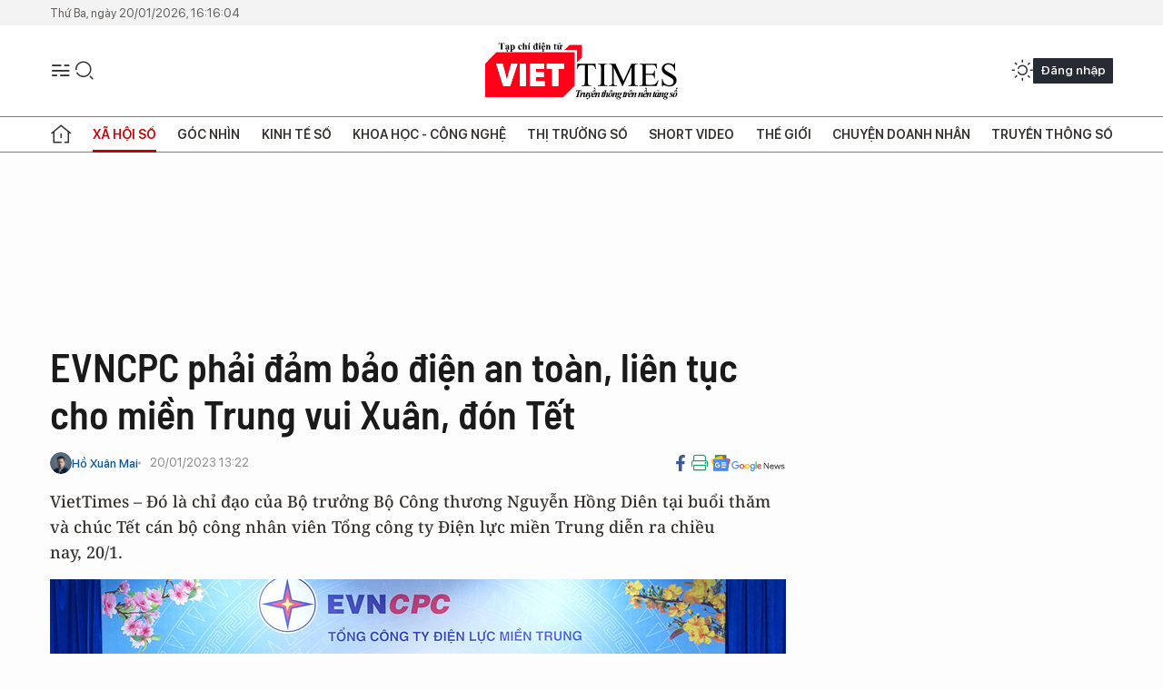

--- FILE ---
content_type: text/html;charset=utf-8
request_url: https://viettimes.vn/evncpc-phai-dam-bao-dien-an-toan-lien-tuc-cho-mien-trung-vui-xuan-don-tet-post163529.html
body_size: 26644
content:
<!DOCTYPE html> <html lang="vi"> <head> <title>EVNCPC phải đảm bảo điện an toàn, liên tục cho miền Trung vui Xuân, đón Tết | TẠP CHÍ ĐIỆN TỬ VIETTIMES</title> <meta name="description" content="Đó là chỉ đạo của Bộ trưởng Bộ Công Thương Nguyễn Hồng Diên tại buổi thăm và chúc Tết cán bộ công nhân viên Tổng công ty Điện lực miền Trung diễn ra chiều 20/1"/> <meta name="keywords" content="Tổng công ty Điện lực miền Trung , Bộ Công thương, Nguyễn Hồng Diên"/> <meta name="news_keywords" content="Tổng công ty Điện lực miền Trung , Bộ Công thương, Nguyễn Hồng Diên"/> <meta http-equiv="Content-Type" content="text/html; charset=utf-8" /> <meta http-equiv="X-UA-Compatible" content="IE=edge"/> <meta http-equiv="refresh" content="1800" /> <meta name="revisit-after" content="1 days" /> <meta name="viewport" content="width=device-width, initial-scale=1"> <meta http-equiv="content-language" content="vi" /> <meta name="format-detection" content="telephone=no"/> <meta name="format-detection" content="address=no"/> <meta name="apple-mobile-web-app-capable" content="yes"> <meta name="apple-mobile-web-app-status-bar-style" content="black"> <meta name="apple-mobile-web-app-title" content="TẠP CHÍ ĐIỆN TỬ VIETTIMES"/> <meta name="referrer" content="no-referrer-when-downgrade"/> <link rel="shortcut icon" href="https://cdn.viettimes.vn/assets/web/styles/img/favicon.ico" type="image/x-icon" /> <link rel="preconnect" href="https://cdn.viettimes.vn"/> <link rel="dns-prefetch" href="https://cdn.viettimes.vn"/> <link rel="dns-prefetch" href="//www.google-analytics.com" /> <link rel="dns-prefetch" href="//www.googletagmanager.com" /> <link rel="dns-prefetch" href="//stc.za.zaloapp.com" /> <link rel="dns-prefetch" href="//fonts.googleapis.com" /> <script> var cmsConfig = { domainDesktop: 'https://viettimes.vn', domainMobile: 'https://viettimes.vn', domainApi: 'https://api.viettimes.vn', domainStatic: 'https://cdn.viettimes.vn', domainLog: 'https://log.viettimes.vn', googleAnalytics: 'G-9VXR93J6QG', siteId: 0, pageType: 1, objectId: 163529, adsZone: 154, allowAds: true, adsLazy: true, antiAdblock: true, }; var USER_AGENT=window.navigator&&(window.navigator.userAgent||window.navigator.vendor)||window.opera||"",IS_MOBILE=/Android|webOS|iPhone|iPod|BlackBerry|Windows Phone|IEMobile|Mobile Safari|Opera Mini/i.test(USER_AGENT),IS_REDIRECT=!1;function setCookie(e,o,i){var n=new Date,i=(n.setTime(n.getTime()+24*i*60*60*1e3),"expires="+n.toUTCString());document.cookie=e+"="+o+"; "+i+";path=/;"}function getCookie(e){var o=document.cookie.indexOf(e+"="),i=o+e.length+1;return!o&&e!==document.cookie.substring(0,e.length)||-1===o?null:(-1===(e=document.cookie.indexOf(";",i))&&(e=document.cookie.length),unescape(document.cookie.substring(i,e)))}; </script> <script> if(USER_AGENT && USER_AGENT.indexOf("facebot") <= 0 && USER_AGENT.indexOf("facebookexternalhit") <= 0) { var query = ''; var hash = ''; if (window.location.search) query = window.location.search; if (window.location.hash) hash = window.location.hash; var canonicalUrl = 'https://viettimes.vn/evncpc-phai-dam-bao-dien-an-toan-lien-tuc-cho-mien-trung-vui-xuan-don-tet-post163529.html' + query + hash ; var curUrl = decodeURIComponent(window.location.href); if(!location.port && canonicalUrl.startsWith("http") && curUrl != canonicalUrl){ window.location.replace(canonicalUrl); } } </script> <meta name="author" content="TẠP CHÍ ĐIỆN TỬ VIETTIMES" /> <meta name="copyright" content="Copyright © 2026 by TẠP CHÍ ĐIỆN TỬ VIETTIMES" /> <meta name="RATING" content="GENERAL" /> <meta name="GENERATOR" content="TẠP CHÍ ĐIỆN TỬ VIETTIMES" /> <meta content="TẠP CHÍ ĐIỆN TỬ VIETTIMES" itemprop="sourceOrganization" name="source"/> <meta content="news" itemprop="genre" name="medium"/> <meta name="robots" content="noarchive, max-image-preview:large, index, follow" /> <meta name="GOOGLEBOT" content="noarchive, max-image-preview:large, index, follow" /> <link rel="canonical" href="https://viettimes.vn/evncpc-phai-dam-bao-dien-an-toan-lien-tuc-cho-mien-trung-vui-xuan-don-tet-post163529.html" /> <meta property="og:site_name" content="TẠP CHÍ ĐIỆN TỬ VIETTIMES"/> <meta property="og:rich_attachment" content="true"/> <meta property="og:type" content="article"/> <meta property="og:url" content="https://viettimes.vn/evncpc-phai-dam-bao-dien-an-toan-lien-tuc-cho-mien-trung-vui-xuan-don-tet-post163529.html"/> <meta property="og:image" content="https://cdn.viettimes.vn/images/8f57e31090c6e6a8f88d6b852c8b04f768c841d594e5f921092366e735720692ee726ee71ce01223023b6b1c6250ccd0ea30fb66fb7150db9cf3c10d819c8e87/2-9753.jpg.webp"/> <meta property="og:image:width" content="1200"/> <meta property="og:image:height" content="630"/> <meta property="og:title" content="EVNCPC phải đảm bảo điện an toàn, liên tục cho miền Trung vui Xuân, đón Tết"/> <meta property="og:description" content="VietTimes – Đó là chỉ đạo của Bộ trưởng Bộ Công thương Nguyễn Hồng Diên tại buổi thăm và chúc Tết cán bộ công nhân viên Tổng công ty Điện lực miền Trung diễn ra chiều nay, 20/1."/> <meta name="twitter:card" value="summary"/> <meta name="twitter:url" content="https://viettimes.vn/evncpc-phai-dam-bao-dien-an-toan-lien-tuc-cho-mien-trung-vui-xuan-don-tet-post163529.html"/> <meta name="twitter:title" content="EVNCPC phải đảm bảo điện an toàn, liên tục cho miền Trung vui Xuân, đón Tết"/> <meta name="twitter:description" content="VietTimes – Đó là chỉ đạo của Bộ trưởng Bộ Công thương Nguyễn Hồng Diên tại buổi thăm và chúc Tết cán bộ công nhân viên Tổng công ty Điện lực miền Trung diễn ra chiều nay, 20/1."/> <meta name="twitter:image" content="https://cdn.viettimes.vn/images/8f57e31090c6e6a8f88d6b852c8b04f768c841d594e5f921092366e735720692ee726ee71ce01223023b6b1c6250ccd0ea30fb66fb7150db9cf3c10d819c8e87/2-9753.jpg.webp"/> <meta name="twitter:site" content="@TẠP CHÍ ĐIỆN TỬ VIETTIMES"/> <meta name="twitter:creator" content="@TẠP CHÍ ĐIỆN TỬ VIETTIMES"/> <meta property="article:publisher" content="https://web.facebook.com/viettimes.vn" /> <meta property="article:tag" content="EVNCPC"/> <meta property="article:section" content="Tin tức,Xã hội,Xã hội số" /> <meta property="article:published_time" content="2023-01-20T20:22:46+0700"/> <meta property="article:modified_time" content="2023-01-20T20:22:46+0700"/> <script type="application/ld+json"> { "@context": "http://schema.org", "@type": "Organization", "name": "TẠP CHÍ ĐIỆN TỬ VIETTIMES", "url": "https://viettimes.vn", "logo": "https://cdn.viettimes.vn/assets/web/styles/img/logo.png", "foundingDate": "2016", "founders": [ { "@type": "Person", "name": "Cơ quan của Hội Truyền thông số Việt Nam" } ], "address": [ { "@type": "PostalAddress", "streetAddress": "Hà Nội", "addressLocality": "Hà Nội City", "addressRegion": "Northeast", "postalCode": "100000", "addressCountry": "VNM" } ], "contactPoint": [ { "@type": "ContactPoint", "telephone": "+84-862-774-832", "contactType": "customer service" }, { "@type": "ContactPoint", "telephone": "+84-932-288-166", "contactType": "customer service" } ], "sameAs": [ "https://www.youtube.com/@TapchiVietTimes", "https://web.facebook.com/viettimes.vn/", "https://www.tiktok.com/@viettimes.vn?lang=vi-VN" ] } </script> <script type="application/ld+json"> { "@context" : "https://schema.org", "@type" : "WebSite", "name": "TẠP CHÍ ĐIỆN TỬ VIETTIMES", "url": "https://viettimes.vn", "alternateName" : "Tạp chí điện tử Viettimes, Cơ quan của Hội Truyền thông số Việt Nam", "potentialAction": { "@type": "SearchAction", "target": { "@type": "EntryPoint", "urlTemplate": "https:\/\/viettimes.vn/search/?q={search_term_string}" }, "query-input": "required name=search_term_string" } } </script> <script type="application/ld+json"> { "@context":"http://schema.org", "@type":"BreadcrumbList", "itemListElement":[ { "@type":"ListItem", "position":1, "item":{ "@id":"https://viettimes.vn/tin-tuc-xa-hoi/", "name":"Tin tức" } } ] } </script> <script type="application/ld+json"> { "@context": "http://schema.org", "@type": "NewsArticle", "mainEntityOfPage":{ "@type":"WebPage", "@id":"https://viettimes.vn/evncpc-phai-dam-bao-dien-an-toan-lien-tuc-cho-mien-trung-vui-xuan-don-tet-post163529.html" }, "headline": "EVNCPC phải đảm bảo điện an toàn, liên tục cho miền Trung vui Xuân, đón Tết", "description": "VietTimes – Đó là chỉ đạo của Bộ trưởng Bộ Công thương Nguyễn Hồng Diên tại buổi thăm và chúc Tết cán bộ công nhân viên Tổng công ty Điện lực miền Trung diễn ra chiều nay, 20/1.", "image": { "@type": "ImageObject", "url": "https://cdn.viettimes.vn/images/8f57e31090c6e6a8f88d6b852c8b04f768c841d594e5f921092366e735720692ee726ee71ce01223023b6b1c6250ccd0ea30fb66fb7150db9cf3c10d819c8e87/2-9753.jpg.webp", "width" : 1200, "height" : 675 }, "datePublished": "2023-01-20T20:22:46+0700", "dateModified": "2023-01-20T20:22:46+0700", "author": { "@type": "Person", "name": "Hồ Xuân Mai" }, "publisher": { "@type": "Organization", "name": "TẠP CHÍ ĐIỆN TỬ VIETTIMES", "logo": { "@type": "ImageObject", "url": "https:\/\/cdn.viettimes.vn/assets/web/styles/img/logo.png" } } } </script> <link rel="preload" href="https://cdn.viettimes.vn/assets/web/styles/fonts/audio/icomoon.woff" as="font" type="font/woff" crossorigin=""> <link rel="preload" href="https://cdn.viettimes.vn/assets/web/styles/fonts/icomoon/icomoon-12-12-25.woff" as="font" type="font/woff" crossorigin=""> <link rel="preload" href="https://cdn.viettimes.vn/assets/web/styles/fonts/SFProDisplay/SFProDisplay-BlackItalic.woff2" as="font" type="font/woff2" crossorigin=""> <link rel="preload" href="https://cdn.viettimes.vn/assets/web/styles/fonts/SFProDisplay/SFProDisplay-Bold.woff2" as="font" type="font/woff2" crossorigin=""> <link rel="preload" href="https://cdn.viettimes.vn/assets/web/styles/fonts/SFProDisplay/SFProDisplay-Semibold.woff2" as="font" type="font/woff2" crossorigin=""> <link rel="preload" href="https://cdn.viettimes.vn/assets/web/styles/fonts/SFProDisplay/SFProDisplay-Medium.woff2" as="font" type="font/woff2" crossorigin=""> <link rel="preload" href="https://cdn.viettimes.vn/assets/web/styles/fonts/SFProDisplay/SFProDisplay-Regular.woff2" as="font" type="font/woff2" crossorigin=""> <link rel="preload" href="https://cdn.viettimes.vn/assets/web/styles/fonts/BSC/BarlowSemiCondensed-Bold.woff2" as="font" type="font/woff2" crossorigin=""> <link rel="preload" href="https://cdn.viettimes.vn/assets/web/styles/fonts/BSC/BarlowSemiCondensed-SemiBold.woff2" as="font" type="font/woff2" crossorigin=""> <link rel="preload" href="https://cdn.viettimes.vn/assets/web/styles/fonts/NotoSerif/NotoSerif-Bold.woff2" as="font" type="font/woff2" crossorigin=""> <link rel="preload" href="https://cdn.viettimes.vn/assets/web/styles/fonts/NotoSerif/NotoSerif-Medium.woff2" as="font" type="font/woff2" crossorigin=""> <link rel="preload" href="https://cdn.viettimes.vn/assets/web/styles/fonts/NotoSerif/NotoSerif-Regular.woff2" as="font" type="font/woff2" crossorigin=""> <link rel="preload" href="https://cdn.viettimes.vn/assets/web/styles/fonts/PoppinsZ/PoppinsZ-SemiBold.woff2" as="font" type="font/woff2" crossorigin=""> <link rel="preload" href="https://cdn.viettimes.vn/assets/web/styles/fonts/PoppinsZ/PoppinsZ-Medium.woff2" as="font" type="font/woff2" crossorigin=""> <link rel="preload" href="https://cdn.viettimes.vn/assets/web/styles/fonts/PoppinsZ/PoppinsZ-Regular.woff2" as="font" type="font/woff2" crossorigin=""> <link rel="preload" href="https://cdn.viettimes.vn/assets/web/styles/css/main.min-1.0.30.css" as="style"> <link rel="preload" href="https://cdn.viettimes.vn/assets/web/js/main.min-1.0.31.js" as="script"> <link rel="preload" href="https://cdn.viettimes.vn/assets/web/js/detail.min-1.0.14.js" as="script"> <link id="cms-style" rel="stylesheet" href="https://cdn.viettimes.vn/assets/web/styles/css/main.min-1.0.30.css"> <script type="text/javascript"> var _metaOgUrl = 'https://viettimes.vn/evncpc-phai-dam-bao-dien-an-toan-lien-tuc-cho-mien-trung-vui-xuan-don-tet-post163529.html'; var page_title = document.title; var tracked_url = window.location.pathname + window.location.search + window.location.hash; var cate_path = 'tin-tuc-xa-hoi'; if (cate_path.length > 0) { tracked_url = "/" + cate_path + tracked_url; } </script> <script async="" src="https://www.googletagmanager.com/gtag/js?id=G-9VXR93J6QG"></script> <script> if(!IS_REDIRECT){ window.dataLayer = window.dataLayer || []; function gtag(){dataLayer.push(arguments);} gtag('js', new Date()); gtag('config', 'G-9VXR93J6QG', {page_path: tracked_url}); } </script> </head> <body class="detail-normal"> <div id="sdaWeb_SdaMasthead" class="rennab banner-top" data-platform="1" data-position="Web_SdaMasthead" style="display:none"> </div> <header class="site-header"> <div class="top-header"> <time class="time" id="today"></time> </div> <div class="grid"> <div class="menu-search"> <i class="ic-menu"></i> <div class="search"> <i class="ic-search"></i> <div class="search-form"> <div class="advance-search"> <input type="text" class="txtsearch" placeholder="Nhập từ khóa cần tìm"> <select id="dlMode" class="select-mode"> <option value="4" selected="">Tìm theo tiêu đề</option> <option value="5">Bài viết</option> <option value="2">Tác giả</option> </select> </div> <button type="button" class="btn btn_search" aria-label="Tìm kiếm"> <i class="ic-search"></i>Tìm kiếm </button> </div> </div> </div> <a class="logo" href="https://viettimes.vn" title="TẠP CHÍ ĐIỆN TỬ VIETTIMES">TẠP CHÍ ĐIỆN TỬ VIETTIMES</a> <div class="hdr-action"> <a href="javascript:void(0);" class="notification" title="Nhận thông báo"> <i class="ic-notification"></i> </a> <a href="javascript:void(0);" class="dark-mode" title="Chế độ tối"> <i class="ic-sun"></i> <i class="ic-moon"></i> </a> <div class="wrap-user user-profile"></div> </div> </div> <ul class="menu"> <li class="main"> <a href="/" class="menu-heading" title="Trang chủ"><i class="ic-home"></i></a> </li> <li class="main" data-id="175"> <a class="menu-heading active" href="https://viettimes.vn/xa-hoi-so/" title="Xã hội số">Xã hội số</a> <div class="cate-news loading" data-zone="175"></div> </li> <li class="main" data-id="115"> <a class="menu-heading" href="https://viettimes.vn/goc-nhin-truyen-thong/" title="Góc nhìn">Góc nhìn</a> <div class="cate-news loading" data-zone="115"></div> </li> <li class="main" data-id="3"> <a class="menu-heading" href="https://viettimes.vn/kinh-te-so/" title="Kinh tế số">Kinh tế số</a> <div class="cate-news loading" data-zone="3"></div> </li> <li class="main" data-id="109"> <a class="menu-heading" href="https://viettimes.vn/khoa-hoc-cong-nghe/" title="Khoa học - Công nghệ ">Khoa học - Công nghệ </a> <div class="cate-news loading" data-zone="109"></div> </li> <li class="main" data-id="189"> <a class="menu-heading" href="https://viettimes.vn/thi-truong-so/" title="Thị trường số">Thị trường số</a> <div class="cate-news loading" data-zone="189"></div> </li> <li class="main" data-id="195"> <a class="menu-heading" href="https://viettimes.vn/short/" title="Short Video">Short Video</a> <div class="cate-news loading" data-zone="195"></div> </li> <li class="main" data-id="121"> <a class="menu-heading" href="https://viettimes.vn/the-gioi/" title="Thế giới">Thế giới</a> <div class="cate-news loading" data-zone="121"></div> </li> <li class="main" data-id="38"> <a class="menu-heading" href="https://viettimes.vn/doanh-nghiep-doanh-nhan/" title="Chuyện doanh nhân ">Chuyện doanh nhân </a> <div class="cate-news loading" data-zone="38"></div> </li> <li class="main" data-id="116"> <a class="menu-heading" href="https://viettimes.vn/vdca/" title="Truyền thông số">Truyền thông số</a> <div class="cate-news loading" data-zone="116"></div> </li> </ul> </header> <div class="big-menu-vertical"> <div class="hdr-action"> <i class="ic-close">close</i> <a href="#" class="notification"> <i class="ic-notification"></i> </a> <a href="#" class="dark-mode hidden"> <i class="ic-sun"></i> <i class="ic-moon"></i> </a> <a href="#" class="btn-modal" data-target="loginModal"> Đăng nhập </a> </div> <ul class="menu"> <li class="main"> <a href="/" class="menu-heading" title="Trang chủ"><i class="ic-home"></i>Trang chủ</a> </li> <li class="main"> <a class="menu-heading active" href="https://viettimes.vn/xa-hoi-so/" title="Xã hội số">Xã hội số</a> <i class="ic-chevron-down"></i> <ul class="sub-menu"> <li class="main"> <a href="https://viettimes.vn/xa-hoi-su-kien/" title="Xã hội">Xã hội</a> </li> <li class="main"> <a href="https://viettimes.vn/phap-luat/" title="Pháp luật">Pháp luật</a> </li> <li class="main"> <a href="https://viettimes.vn/xa-hoi/y-te/" title="Y tế">Y tế</a> </li> </ul> </li> <li class="main"> <a class="menu-heading" href="https://viettimes.vn/goc-nhin-truyen-thong/" title="Góc nhìn">Góc nhìn</a> </li> <li class="main"> <a class="menu-heading" href="https://viettimes.vn/kinh-te-so/" title="Kinh tế số">Kinh tế số</a> <i class="ic-chevron-down"></i> <ul class="sub-menu"> <li class="main"> <a href="https://viettimes.vn/bat-dong-san/" title="Bất động sản">Bất động sản</a> </li> <li class="main"> <a href="https://viettimes.vn/kinh-te-du-lieu/du-lieu/" title="Dữ liệu">Dữ liệu</a> </li> <li class="main"> <a href="https://viettimes.vn/kinh-te-du-lieu/quan-tri/" title="Kinh Doanh">Kinh Doanh</a> </li> <li class="main"> <a href="https://viettimes.vn/chung-khoan/" title="Chứng khoán">Chứng khoán</a> </li> </ul> </li> <li class="main"> <a class="menu-heading" href="https://viettimes.vn/khoa-hoc-cong-nghe/" title="Khoa học - Công nghệ ">Khoa học - Công nghệ </a> <i class="ic-chevron-down"></i> <ul class="sub-menu"> <li class="main"> <a href="https://viettimes.vn/ai/" title="AI">AI</a> </li> <li class="main"> <a href="https://viettimes.vn/cong-nghe/chuyen-doi-so/" title="Chuyển đổi số">Chuyển đổi số</a> </li> <li class="main"> <a href="https://viettimes.vn/ha-tang-so/" title="Hạ tầng số">Hạ tầng số</a> </li> </ul> </li> <li class="main"> <a class="menu-heading" href="https://viettimes.vn/thi-truong-so/" title="Thị trường số">Thị trường số</a> <i class="ic-chevron-down"></i> <ul class="sub-menu"> <li class="main"> <a href="https://viettimes.vn/oto-xe-may/" title="Xe">Xe</a> </li> <li class="main"> <a href="https://viettimes.vn/san-pham-dich-vu/" title="Sản phẩm dịch vụ">Sản phẩm dịch vụ</a> </li> <li class="main"> <a href="https://viettimes.vn/tu-van-tieu-dung/" title="Tư vấn tiêu dùng">Tư vấn tiêu dùng</a> </li> </ul> </li> <li class="main"> <a class="menu-heading" href="https://viettimes.vn/the-gioi/" title="Thế giới">Thế giới</a> <i class="ic-chevron-down"></i> <ul class="sub-menu"> <li class="main"> <a href="https://viettimes.vn/chuyen-la/" title="Chuyện lạ">Chuyện lạ</a> </li> <li class="main"> <a href="https://viettimes.vn/the-gioi/phan-tich/" title="Phân tích">Phân tích</a> </li> <li class="main"> <a href="https://viettimes.vn/cong-nghe-moi/" title="Công nghệ mới">Công nghệ mới</a> </li> </ul> </li> <li class="main"> <a class="menu-heading" href="https://viettimes.vn/doanh-nghiep-doanh-nhan/" title="Chuyện doanh nhân ">Chuyện doanh nhân </a> </li> <li class="main"> <a class="menu-heading" href="https://viettimes.vn/vdca/" title="Truyền thông số">Truyền thông số</a> </li> <li class="main"> <a class="menu-heading" href="https://viettimes.vn/multimedia/" title="Viettimes Media">Viettimes Media</a> <i class="ic-chevron-down"></i> <ul class="sub-menu"> <li class="main"> <a href="https://viettimes.vn/anh/" title="Ảnh">Ảnh</a> </li> <li class="main"> <a href="https://viettimes.vn/video/" title="Video">Video</a> </li> <li class="main"> <a href="https://viettimes.vn/short/" title="Short Video">Short Video</a> </li> <li class="main"> <a href="https://viettimes.vn/emagazine/" title="Emagazine">Emagazine</a> </li> <li class="main"> <a href="https://viettimes.vn/infographic/" title="Infographic">Infographic</a> </li> </ul> </li> </ul> </div> <div class="site-body"> <div id="sdaWeb_SdaAfterMenu" class="rennab " data-platform="1" data-position="Web_SdaAfterMenu" style="display:none"> </div> <div class="container"> <div id="sdaWeb_SdaTop" class="rennab " data-platform="1" data-position="Web_SdaTop" style="display:none"> </div> <div class="col"> <div class="main-col"> <div class="article"> <div class="article__header"> <h1 class="article__title cms-title "> EVNCPC phải đảm bảo điện an toàn, liên tục cho miền Trung vui Xuân, đón Tết </h1> <div class="article__meta"> <div class="wrap-meta"> <div class="author"> <div class="wrap-avatar"> <img src="https://cdn.viettimes.vn/images/[base64]/z6061285252414-caf0951f9a4f13491c610b2d62b67657-8570.jpg" alt="Hồ Xuân Mai"> </div> <div class="author-info"> <a class="name" href="https://viettimes.vn/tac-gia/ho-xuan-mai-8.html" title="Hồ Xuân Mai">Hồ Xuân Mai</a> </div> </div> <time class="time" datetime="2023-01-20T20:22:46+0700" data-time="1674220966" data-friendly="false">20/01/2023 20:22</time> <meta class="cms-date" itemprop="datePublished" content="2023-01-20T20:22:46+0700"> </div> <div class="social article__social"> <a href="javascript:void(0);" class="item" data-href="https://viettimes.vn/evncpc-phai-dam-bao-dien-an-toan-lien-tuc-cho-mien-trung-vui-xuan-don-tet-post163529.html" data-rel="facebook" title="Facebook"> <i class="ic-facebook"></i> </a> <a href="javascript:void(0);" class="sendprint" title="In bài viết"><i class="ic-print"></i></a> <a href="https://news.google.com/publications/CAAiEE6ezvPKAM1ok3I5MxAd5DYqFAgKIhBOns7zygDNaJNyOTMQHeQ2?hl=vi" target="_blank" title="Google News"> <i class="ic-gg-news"> </i> </a> </div> </div> <div class="article__sapo cms-desc"> VietTimes – Đó là chỉ đạo của Bộ trưởng Bộ Công thương Nguyễn Hồng Diên tại buổi thăm và chúc Tết cán bộ công nhân viên Tổng công ty Điện lực miền Trung diễn ra chiều nay,&nbsp;20/1. </div> <div id="sdaWeb_SdaArticleAfterSapo" class="rennab " data-platform="1" data-position="Web_SdaArticleAfterSapo" style="display:none"> </div> <figure class="article__avatar "> <img class="cms-photo" src="https://cdn.viettimes.vn/images/5aa872589285e9f475fe72c7c81fa1611847cd9ebc4cd526ce0a1c2c3f86d9777e3dd7e878062f1c581ad898dedbd074/2-9753.jpg" alt="Bộ Công thương Nguyễn Hồng Diên " cms-photo-caption="Bộ Công thương Nguyễn Hồng Diên "/> <figcaption>Bộ Công thương Nguyễn Hồng Diên </figcaption> </figure> <div id="sdaWeb_SdaArticleAfterAvatar" class="rennab " data-platform="1" data-position="Web_SdaArticleAfterAvatar" style="display:none"> </div> </div> <div class="article__social features"> <a href="javascript:void(0);" class="item fb" data-href="https://viettimes.vn/evncpc-phai-dam-bao-dien-an-toan-lien-tuc-cho-mien-trung-vui-xuan-don-tet-post163529.html" data-rel="facebook" title="Facebook"> <i class="ic-facebook"></i> </a> <a href="javascript:void(0);" class="print sendprint" title="In bài viết"><i class="ic-print"></i></a> <a href="javascript:void(0);" class="mail sendmail" data-href="https://viettimes.vn/evncpc-phai-dam-bao-dien-an-toan-lien-tuc-cho-mien-trung-vui-xuan-don-tet-post163529.html" data-rel="Gửi mail"> <i class="ic-mail"></i> </a> <a href="javascript:void(0);" class="item link" data-href="https://viettimes.vn/evncpc-phai-dam-bao-dien-an-toan-lien-tuc-cho-mien-trung-vui-xuan-don-tet-post163529.html" data-rel="copy"> <i class="ic-link"></i> </a> <a href="javascript:void(0);" onclick="ME.sendBookmark(this,163529);" class="bookmark btnBookmark hidden" title="Lưu tin" data-type="1" data-id="163529"> <i class="ic-bookmark"></i>Lưu tin </a> </div> <div class="article__body zce-content-body cms-body" itemprop="articleBody"> <style>.t1 { text-align: left; }</style>
<p class="t1">Chiều nay, 20/1, Bộ trưởng Nguyễn Hồng Diên và đoàn công tác của <a href="https://viettimes.vn/bo-cong-thuong-tag140675.html" target="_blank" class="cms-relate">Bộ Công thương </a>đã thăm và chúc Tết tập thể lãnh đạo, cán bộ công nhân viên <a href="https://viettimes.vn/tong-cong-ty-dien-luc-mien-trung-tag43260.html" target="_blank" class="cms-relate">Tổng công ty Điện lực miền Trung</a> (EVNCPC). <br> Tại buổi làm việc ông Trương Thiết Hùng - Chủ tịch Hội đồng thành viên EVNCPC - cho biết, hiện EVNCPC đang quản lý 97,5 MW nguồn điện, 4.160km đường dây 110kV, 143 trạm biến áp 110kV với dung lượng là 7.922 MVA, hơn 31.600 km đường dây trung áp và 30.800 trạm biến áp với dung lượng 7.022 MVA.</p>
<p class="t1">“Với nhiệm vụ của mình, EVNCPC quản lý bán điện cho 4,6 triệu khách hàng tại 13 tỉnh/TP khu vực miền Trung và Tây nguyên. Sản lượng điện thương phẩm đạt khoảng 21,47 tỷ kWh. Tổng công suất tiêu thụ Pmax năm 2022 đạt 3.419 MW”- ông Trương Thiết Hùng nói.</p>
<p class="t1">Cũng theo ông Hùng, năm 2022, dù chịu nhiều tác động của thiên tai bất thường, giá nhiên liệu tăng cao… nhưng EVNCPC đã hoàn thành xuất sắc kế hoạch với nhiều chỉ tiêu vượt. EVNCPC đảm bảo cấp điện an toàn liên tục cho phát triển kinh tế xã hội của các tỉnh/thành trong khu vực với sản lượng điện thương phẩm đạt đạt 21,47 tỷ kWh (xấp xỉ 9% tổng thương phẩm toàn quốc), vượt 0,4% so với kế hoạch đề ra.</p>
<table class="picture" align="center"> <tbody> <tr> <td class="pic"><img data-image-id="412868" src="[data-uri]" data-width="1600" data-height="985" class="lazyload cms-photo" data-large-src="https://cdn.viettimes.vn/images/d2d8ecceb7f9fb92fdc6d38a7b8876b17a51ef1761e2a21825bb67d3444f02f4ee5fb4de99e6b2c305373b50b8006d36dced13802b2ea3f99fc26a18450b2c38/vt-3-3290.jpg" data-src="https://cdn.viettimes.vn/images/5aa872589285e9f475fe72c7c81fa1611847cd9ebc4cd526ce0a1c2c3f86d977708cfd147cdf37930831e2d16ff76000/vt-3-3290.jpg" alt="Bộ trưởng Nguyễn Hồng Diên phát biểu tại chuyến thăm và chúc Tết đối với tập thể lãnh đạo, cán bộ công nhân viên Tổng công ty Điện lực miền Trung" title="Bộ trưởng Nguyễn Hồng Diên phát biểu tại chuyến thăm và chúc Tết đối với tập thể lãnh đạo, cán bộ công nhân viên Tổng công ty Điện lực miền Trung" width="810" height="498"></td> </tr> <tr> <td class="caption"> <p>Bộ trưởng Nguyễn Hồng Diên phát biểu tại chuyến thăm và chúc Tết đối với tập thể lãnh đạo, cán bộ công nhân viên Tổng công ty Điện lực miền Trung</p></td> </tr> </tbody>
</table>
<p class="t1">Bên cạnh đó, tổn thất điện năng 4%, thấp hơn 0,4% so với kế hoạch đề ra năm 2022. Tỷ lệ thanh toán tiền điện không dùng tiền mặt đạt 94,48%. Tỷ lệ yêu cầu dịch vụ điện được thực hiện theo phương thức điện tử toàn bộ quá trình cung cấp dịch vụ đạt 100%; Đáp ứng 100% dịch vụ trực tuyến mức độ 4, tỉ lệ khách hàng sử dụng dịch vụ điện trên môi trường mạng (web, email, App…).</p>
<div class="sda_middle"> <div id="sdaWeb_SdaArticleMiddle" class="rennab fyi" data-platform="1" data-position="Web_SdaArticleMiddle"> </div>
</div>
<p class="t1">Đặc biệt, EVNCPC được Tập đoàn Điện lực Singapore (SPGroup) đánh giá là đơn vị xếp thứ 5 trong khối công ty điện lực các nước ASEAN về chỉ số lưới điện thông minh. Không những vậy, EVNCPC là một trong 49 tổ chức, doanh nghiệp và sản phẩm/giải pháp chuyển đổi số xuất sắc được vinh danh tại <a href="https://viettimes.vn/giai-thuong-chuyen-doi-so-viet-nam-tag142394.html" target="_blank" class="cms-relate">Giải thưởng Chuyển đổi số Việt Nam</a> - Vietnam Digital Awards với giải pháp “Tự động thu thập và cung cấp, cảnh báo và tư vấn thông tin sử dụng điện cho khách hàng”.</p>
<p class="t1">Ngoài ra, EVNCPC là đơn vị duy nhất có 2 sản phẩm đại diện cho Tập đoàn Điện lực Việt Nam (<a href="https://viettimes.vn/evn-tag1250.html" target="_blank" class="cms-relate">EVN</a>) tham gia giải thưởng sản phẩm “Make in Vietnam” do Bộ TT&amp;TT tổ chức và cả 2 sản phẩm đều đạt giải, gồm Công tơ điện tử và Trạm sạc xe ô tô điện.</p>
<p class="t1">“Để đảm bảo công tác cấp điện trong dịp Tết Nguyên đán Quý Mão 2023, EVNCPC đã lập và thực hiện kế hoạch, đảm bảo điện cho sản xuất và tiêu dùng. Tăng cường kiểm tra, củng cố lưới điện đảm bảo cung cấp điện an toàn, liên tục, tin cậy cho khách hàng sử dụng điện. Chủ động làm việc với chính quyền địa phương để nắm bắt thời gian, địa điểm tổ chức các lễ, hội, bố trí phương thức cấp điện hợp lý trong điều kiện bình thường và linh hoạt chuyển đổi trong tình huống sự cố”- ông Hùng cho biết thêm.</p>
<p class="t1">Phát biểu chỉ đạo, Bộ trưởng Nguyễn Hồng Diên ghi nhận nỗ lực của tập thể lãnh đạo, cán bộ công nhân EVNCPC trong quá trình thực hiện nhiệm vụ cung ứng điện cho các tỉnh thành miền Trung và Tây nguyên, nhất là những kết quả mà EVNCPC đã đạt được trong năm 2022.</p>
<table class="picture" align="center"> <tbody> <tr> <td class="pic"><img data-image-id="412870" src="[data-uri]" data-width="1600" data-height="971" class="lazyload cms-photo" data-large-src="https://cdn.viettimes.vn/images/d2d8ecceb7f9fb92fdc6d38a7b8876b17a51ef1761e2a21825bb67d3444f02f4ecad536e630691817311e052267e9756dced13802b2ea3f99fc26a18450b2c38/vt-1-7933.jpg" data-src="https://cdn.viettimes.vn/images/5aa872589285e9f475fe72c7c81fa1611847cd9ebc4cd526ce0a1c2c3f86d9773abf6c820265d11ff6a4124be823c864/vt-1-7933.jpg" alt="Bộ trưởng Nguyễn Hồng Diên và đoàn công tác của Bộ Công thương tặng quà cho tập thể lãnh đạo, cán bộ công nhân viên Tổng công ty Điện lực miền Trung" title="Bộ trưởng Nguyễn Hồng Diên và đoàn công tác của Bộ Công thương tặng quà cho tập thể lãnh đạo, cán bộ công nhân viên Tổng công ty Điện lực miền Trung" width="810" height="491"></td> </tr> <tr> <td class="caption"> <p>Bộ trưởng Nguyễn Hồng Diên và đoàn công tác của Bộ Công thương tặng quà cho tập thể lãnh đạo, cán bộ công nhân viên Tổng công ty Điện lực miền Trung</p></td> </tr> </tbody>
</table>
<div class="sda_middle"> <div id="sdaWeb_SdaArticleMiddle1" class="rennab fyi" data-platform="1" data-position="Web_SdaArticleMiddle1"> </div>
</div>
<p class="t1">Tuy nhiên, để đảm bảo cấp điện trong dịp Tết Nguyên đán, Bộ trưởng Nguyễn Hồng Diên yêu cầu EVNCPC cần tập trung rà soát lại kế hoạch xây dựng, phân công công việc thế nào để thực hiện tốt các phương án cấp điện.</p>
<p class="t1">“EVNCPC cần sẵn sàng nhân lực, phương tiện, nguyên liệu, vật tư thiết bị để sẵn sàng với các sự cố nhất là trong dịp Tết Nguyên đán Quý Mão. Đảm bảo cung cấp điện an toàn, liên tục cho miền Trung vui Xuân, đón Tết”- Bộ trưởng Nguyễn Hồng Diên nhấn mạnh.</p>
<p class="t1">Bên cạnh đó, để vận hành an toàn lưới điện, Bộ trưởng Nguyễn Hồng Diên đề nghị EVNCPC cần sự phối hợp với các đơn vị cả trong và ngoài tập đoàn để cùng chia lửa trong những tình huống bất ngờ có thể xảy ra trước, trong và sau Tết.</p>
<div class="article-relate" data-source="related-news"> <article class="story"> <figure class="story__thumb"> <a class="cms-link" href="https://viettimes.vn/dien-luc-mien-trung-len-app-de-cham-soc-nguoi-dung-post160759.html" title="Điện lực miền Trung “lên app” để chăm sóc người dùng"> <img class="lazyload" src="[data-uri]" data-src="https://cdn.viettimes.vn/images/[base64]/dien-luc-mien-trung-len-app-de-cham-soc-nguoi-dung-1-3878.jpg.webp" alt="Ứng dụng EVNCPC CSKH trên di động do Điện lực miền Trung xây dựng và phát triển"> <noscript> <img src="https://cdn.viettimes.vn/images/[base64]/dien-luc-mien-trung-len-app-de-cham-soc-nguoi-dung-1-3878.jpg.webp" alt="Ứng dụng EVNCPC CSKH trên di động do Điện lực miền Trung xây dựng và phát triển" class="image-fallback"> </noscript></a> </figure> <h2 class="story__heading" data-tracking="160759"><a class="cms-link " href="https://viettimes.vn/dien-luc-mien-trung-len-app-de-cham-soc-nguoi-dung-post160759.html" title="Điện lực miền Trung “lên app” để chăm sóc người dùng"> Điện lực miền Trung “lên app” để chăm sóc người dùng </a></h2> </article>
</div>
<div class="article-relate" data-source="related-news"> <article class="story"> <figure class="story__thumb"> <a class="cms-link" href="https://viettimes.vn/nganh-dien-luc-viet-nam-khong-the-dung-ngoai-cong-cuoc-chuyen-doi-so-post162422.html" title="Ngành điện lực Việt Nam không thể đứng ngoài công cuộc chuyển đổi số"> <img class="lazyload" src="[data-uri]" data-src="https://cdn.viettimes.vn/images/d5aff7871d196fcf488487b88a17790e75a760272e13889a1d48735b6144aa746b8c3e7ca9070eb6b4fbea12127a49082b04293a62685379b5a9da982d089a9b/dienluc-4454.jpg.webp" alt="Hội thảo “Chuyển đổi năng lượng – Vai trò của hệ thống điện”"> <noscript> <img src="https://cdn.viettimes.vn/images/d5aff7871d196fcf488487b88a17790e75a760272e13889a1d48735b6144aa746b8c3e7ca9070eb6b4fbea12127a49082b04293a62685379b5a9da982d089a9b/dienluc-4454.jpg.webp" alt="Hội thảo “Chuyển đổi năng lượng – Vai trò của hệ thống điện”" class="image-fallback"> </noscript></a> </figure> <h2 class="story__heading" data-tracking="162422"><a class="cms-link " href="https://viettimes.vn/nganh-dien-luc-viet-nam-khong-the-dung-ngoai-cong-cuoc-chuyen-doi-so-post162422.html" title="Ngành điện lực Việt Nam không thể đứng ngoài công cuộc chuyển đổi số"> Ngành điện lực Việt Nam không thể đứng ngoài công cuộc chuyển đổi số </a></h2> </article>
</div>
<div class="sda_middle"> <div id="sdaWeb_SdaArticleMiddle2" class="rennab fyi" data-platform="1" data-position="Web_SdaArticleMiddle2"> </div>
</div>
<div class="article-relate" data-source="related-news"> <article class="story"> <figure class="story__thumb"> <a class="cms-link" href="https://viettimes.vn/bo-cong-thuong-phat-dong-3-giai-thuong-ve-hieu-qua-nang-luong-nam-2021-post149582.html" title="Bộ Công Thương phát động 3 giải thưởng về hiệu quả năng lượng năm 2021"> <img class="lazyload" src="[data-uri]" data-src="https://cdn.viettimes.vn/images/d5aff7871d196fcf488487b88a17790e1de8ff39bbfb5876f10d6be6aa5f1f1391170bc96b1160694731be408735bde47cf0ad9cab4628ff0cdc2c78301e8f1521a39881d0e41242a2b33d46939863190647562d999687e72b4db8ad63ce696f/trao-giai-hieu-suat-nang-luong-cao-nhat-2020-7786.jpg.webp" alt="Các tổ chức nhận Giải thưởng hiệu suất năng lượng cao nhất năm 2020."> <noscript> <img src="https://cdn.viettimes.vn/images/d5aff7871d196fcf488487b88a17790e1de8ff39bbfb5876f10d6be6aa5f1f1391170bc96b1160694731be408735bde47cf0ad9cab4628ff0cdc2c78301e8f1521a39881d0e41242a2b33d46939863190647562d999687e72b4db8ad63ce696f/trao-giai-hieu-suat-nang-luong-cao-nhat-2020-7786.jpg.webp" alt="Các tổ chức nhận Giải thưởng hiệu suất năng lượng cao nhất năm 2020." class="image-fallback"> </noscript></a> </figure> <h2 class="story__heading" data-tracking="149582"><a class="cms-link " href="https://viettimes.vn/bo-cong-thuong-phat-dong-3-giai-thuong-ve-hieu-qua-nang-luong-nam-2021-post149582.html" title="Bộ Công Thương phát động 3 giải thưởng về hiệu quả năng lượng năm 2021"> Bộ Công Thương phát động 3 giải thưởng về hiệu quả năng lượng năm 2021 </a></h2> </article>
</div> <div id="sdaWeb_SdaArticleAfterBody" class="rennab " data-platform="1" data-position="Web_SdaArticleAfterBody" style="display:none"> </div> <div class="related-news"> <h3 class="box-heading"> <span class="title">Tin liên quan</span> </h3> <div class="box-content" data-source="related-news"> <article class="story"> <h2 class="story__heading" data-tracking="149582"> <a class="cms-link " href="https://viettimes.vn/bo-cong-thuong-phat-dong-3-giai-thuong-ve-hieu-qua-nang-luong-nam-2021-post149582.html" title="Bộ Công Thương phát động 3 giải thưởng về hiệu quả năng lượng năm 2021"> Bộ Công Thương phát động 3 giải thưởng về hiệu quả năng lượng năm 2021 </a> </h2> </article> <article class="story"> <h2 class="story__heading" data-tracking="160955"> <a class="cms-link " href="https://viettimes.vn/evn-doat-giai-thuong-doanh-nghiep-chuyen-doi-so-xuat-sac-nam-2022-post160955.html" title="EVN đoạt giải thưởng doanh nghiệp chuyển đổi số xuất sắc năm 2022"> EVN đoạt giải thưởng doanh nghiệp chuyển đổi số xuất sắc năm 2022 </a> </h2> </article> <article class="story"> <h2 class="story__heading" data-tracking="160759"> <a class="cms-link " href="https://viettimes.vn/dien-luc-mien-trung-len-app-de-cham-soc-nguoi-dung-post160759.html" title="Điện lực miền Trung “lên app” để chăm sóc người dùng"> Điện lực miền Trung “lên app” để chăm sóc người dùng </a> </h2> </article> </div> </div> <div id="sdaMobile_SdaArticleAfterRelated" class="rennab " data-platform="1" data-position="Mobile_SdaArticleAfterRelated" style="display:none"> </div> <div class="article__tag"> <h3 class="box-heading"> <span class="title">Từ khóa: </span> </h3> <div class="box-content"> <a href="https://viettimes.vn/tu-khoa/evncpc-tag43261.html" title="EVNCPC">#EVNCPC</a> </div> </div> <div id="sdaWeb_SdaArticleAfterTag" class="rennab " data-platform="1" data-position="Web_SdaArticleAfterTag" style="display:none"> </div> <div class="article__meta"> <div class="fb-like" data-href="https://viettimes.vn/evncpc-phai-dam-bao-dien-an-toan-lien-tuc-cho-mien-trung-vui-xuan-don-tet-post163529.html" data-width="" data-layout="button_count" data-action="like" data-size="small" data-share="true"></div> <a href="javascript:void(0);" onclick="ME.sendBookmark(this,163529);" class="bookmark btnBookmark hidden" title="Lưu tin" data-type="1" data-id="163529"> <i class="ic-bookmark"></i>Lưu tin </a> </div> <div class="wrap-comment" id="comment163529" data-id="163529" data-type="20"></div> <div id="sdaWeb_SdaArticleAfterComment" class="rennab " data-platform="1" data-position="Web_SdaArticleAfterComment" style="display:none"> </div> </div> </div> </div> <div class="sub-col"> <div id="sidebar-top-1"> <div class="hot-news"> <h3 class="box-heading"> <span class="title">Đọc nhiều</span> </h3> <div class="box-content" data-source="mostread-news"> <article class="story"> <figure class="story__thumb"> <a class="cms-link" href="https://viettimes.vn/my-co-the-tan-cong-iran-trong-24-gio-rut-gap-nhan-su-khoi-cac-can-cu-trung-dong-post193711.html" title="Mỹ có thể tấn công Iran trong 24 giờ, rút gấp nhân sự khỏi các căn cứ Trung Đông"> <img class="lazyload" src="[data-uri]" data-src="https://cdn.viettimes.vn/images/[base64]/my-co-the-danh-iran-trong-24-gio-rut-gap-nhan-su-khoi-cac-can-cu-trung-dong.png.webp" data-srcset="https://cdn.viettimes.vn/images/[base64]/my-co-the-danh-iran-trong-24-gio-rut-gap-nhan-su-khoi-cac-can-cu-trung-dong.png.webp 1x, https://cdn.viettimes.vn/images/[base64]/my-co-the-danh-iran-trong-24-gio-rut-gap-nhan-su-khoi-cac-can-cu-trung-dong.png.webp 2x" alt="Người dân tham dự lễ tang của các thành viên lực lượng an ninh thiệt mạng trong các cuộc biểu tình nổ ra do sự sụp đổ giá trị đồng tiền ở Tehran, Iran, ngày 14/1. Ảnh: Reuters."> <noscript><img src="https://cdn.viettimes.vn/images/[base64]/my-co-the-danh-iran-trong-24-gio-rut-gap-nhan-su-khoi-cac-can-cu-trung-dong.png.webp" srcset="https://cdn.viettimes.vn/images/[base64]/my-co-the-danh-iran-trong-24-gio-rut-gap-nhan-su-khoi-cac-can-cu-trung-dong.png.webp 1x, https://cdn.viettimes.vn/images/[base64]/my-co-the-danh-iran-trong-24-gio-rut-gap-nhan-su-khoi-cac-can-cu-trung-dong.png.webp 2x" alt="Người dân tham dự lễ tang của các thành viên lực lượng an ninh thiệt mạng trong các cuộc biểu tình nổ ra do sự sụp đổ giá trị đồng tiền ở Tehran, Iran, ngày 14/1. Ảnh: Reuters." class="image-fallback"></noscript> </a> </figure> <h2 class="story__heading" data-tracking="193711"> <a class="cms-link " href="https://viettimes.vn/my-co-the-tan-cong-iran-trong-24-gio-rut-gap-nhan-su-khoi-cac-can-cu-trung-dong-post193711.html" title="Mỹ có thể tấn công Iran trong 24 giờ, rút gấp nhân sự khỏi các căn cứ Trung Đông"> Mỹ có thể tấn công Iran trong 24 giờ, rút gấp nhân sự khỏi các căn cứ Trung Đông </a> </h2> </article> <article class="story"> <figure class="story__thumb"> <a class="cms-link" href="https://viettimes.vn/vi-sao-he-thong-phong-khong-s-300-cua-venezuela-ngat-ket-noi-voi-radar-trong-vu-dot-kich-cua-my-post193804.html" title="Vì sao hệ thống phòng không S-300 của Venezuela &#34;ngắt kết nối&#34; với radar trong vụ đột kích của Mỹ?"> <img class="lazyload" src="[data-uri]" data-src="https://cdn.viettimes.vn/images/[base64]/vi-sao-he-thong-phong-khong-s-300-cua-venezuela-ngat-ket-noi-voi-radar-trong-vu-dot-kich-cua-my.png.webp" alt="Phương tiện phóng thuộc hệ thống S-300V. Ảnh: MW."> <noscript><img src="https://cdn.viettimes.vn/images/[base64]/vi-sao-he-thong-phong-khong-s-300-cua-venezuela-ngat-ket-noi-voi-radar-trong-vu-dot-kich-cua-my.png.webp" alt="Phương tiện phóng thuộc hệ thống S-300V. Ảnh: MW." class="image-fallback"></noscript> </a> </figure> <h2 class="story__heading" data-tracking="193804"> <a class="cms-link " href="https://viettimes.vn/vi-sao-he-thong-phong-khong-s-300-cua-venezuela-ngat-ket-noi-voi-radar-trong-vu-dot-kich-cua-my-post193804.html" title="Vì sao hệ thống phòng không S-300 của Venezuela &#34;ngắt kết nối&#34; với radar trong vụ đột kích của Mỹ?"> Vì sao hệ thống phòng không S-300 của Venezuela "ngắt kết nối" với radar trong vụ đột kích của Mỹ? </a> </h2> </article> <article class="story"> <figure class="story__thumb"> <a class="cms-link" href="https://viettimes.vn/thi-truong-kiev-bat-ngo-keu-goi-nguoi-dan-roi-khoi-thanh-pho-post193809.html" title="Thị trưởng Kiev bất ngờ kêu gọi người dân rời khỏi thành phố"> <img class="lazyload" src="[data-uri]" data-src="https://cdn.viettimes.vn/images/[base64]/thi-truong-kiev-bat-ngo-keu-goi-nguoi-dan-roi-khoi-thanh-pho.jpg.webp" alt="Thị trưởng Kiev Vitaly Klitschko. Ảnh: Getty."> <noscript><img src="https://cdn.viettimes.vn/images/[base64]/thi-truong-kiev-bat-ngo-keu-goi-nguoi-dan-roi-khoi-thanh-pho.jpg.webp" alt="Thị trưởng Kiev Vitaly Klitschko. Ảnh: Getty." class="image-fallback"></noscript> </a> </figure> <h2 class="story__heading" data-tracking="193809"> <a class="cms-link " href="https://viettimes.vn/thi-truong-kiev-bat-ngo-keu-goi-nguoi-dan-roi-khoi-thanh-pho-post193809.html" title="Thị trưởng Kiev bất ngờ kêu gọi người dân rời khỏi thành phố"> Thị trưởng Kiev bất ngờ kêu gọi người dân rời khỏi thành phố </a> </h2> </article> <article class="story"> <figure class="story__thumb"> <a class="cms-link" href="https://viettimes.vn/1000-chiec-j-20-manh-long-lan-song-tiem-kich-tang-hinh-khien-uu-the-khong-quan-phuong-tay-lung-lay-post193775.html" title="1.000 chiếc J-20 Mãnh Long: Làn sóng tiêm kích tàng hình khiến ưu thế không quân phương Tây lung lay"> <img class="lazyload" src="[data-uri]" data-src="https://cdn.viettimes.vn/images/[base64]/1000-chiec-j-20-manh-long-lan-song-tiem-kich-tang-hinh-khien-uu-the-khong-quan-phuong-tay-lung-lay.png.webp" alt="Máy bay chiến đấu J-20 của Không quân Quân Giải phóng Nhân dân Trung Quốc. Ảnh: MW."> <noscript><img src="https://cdn.viettimes.vn/images/[base64]/1000-chiec-j-20-manh-long-lan-song-tiem-kich-tang-hinh-khien-uu-the-khong-quan-phuong-tay-lung-lay.png.webp" alt="Máy bay chiến đấu J-20 của Không quân Quân Giải phóng Nhân dân Trung Quốc. Ảnh: MW." class="image-fallback"></noscript> </a> </figure> <h2 class="story__heading" data-tracking="193775"> <a class="cms-link " href="https://viettimes.vn/1000-chiec-j-20-manh-long-lan-song-tiem-kich-tang-hinh-khien-uu-the-khong-quan-phuong-tay-lung-lay-post193775.html" title="1.000 chiếc J-20 Mãnh Long: Làn sóng tiêm kích tàng hình khiến ưu thế không quân phương Tây lung lay"> 1.000 chiếc J-20 Mãnh Long: Làn sóng tiêm kích tàng hình khiến ưu thế không quân phương Tây lung lay </a> </h2> </article> <article class="story"> <figure class="story__thumb"> <a class="cms-link" href="https://viettimes.vn/campuchia-bat-ong-chu-royal-park-hoang-ke-mau-chen-zhi-phien-ban-20-post193782.html" title="Campuchia bắt ông chủ Royal Park Hoàng Kế Mậu - &#34;Chen Zhi phiên bản 2.0&#34;"> <img class="lazyload" src="[data-uri]" data-src="https://cdn.viettimes.vn/images/570aee538ac1a0b747239f216882c8f8ec922259255a83447944a8a37920316c7841251ed9faa39723956aeac6547cdb0113052fcd0849ead86769bc88eaf2dddced13802b2ea3f99fc26a18450b2c38/hoang-ke-mau-bi-bat-5533.jpg.webp" data-srcset="https://cdn.viettimes.vn/images/570aee538ac1a0b747239f216882c8f8ec922259255a83447944a8a37920316c7841251ed9faa39723956aeac6547cdb0113052fcd0849ead86769bc88eaf2dddced13802b2ea3f99fc26a18450b2c38/hoang-ke-mau-bi-bat-5533.jpg.webp 1x, https://cdn.viettimes.vn/images/56d773a936084f76f78773af45913867ec922259255a83447944a8a37920316c7841251ed9faa39723956aeac6547cdb0113052fcd0849ead86769bc88eaf2dddced13802b2ea3f99fc26a18450b2c38/hoang-ke-mau-bi-bat-5533.jpg.webp 2x" alt="Ông chủ Royal Park Hoàng Kế Mậu sau khi bị bắt. Ảnh: Singtao."> <noscript><img src="https://cdn.viettimes.vn/images/570aee538ac1a0b747239f216882c8f8ec922259255a83447944a8a37920316c7841251ed9faa39723956aeac6547cdb0113052fcd0849ead86769bc88eaf2dddced13802b2ea3f99fc26a18450b2c38/hoang-ke-mau-bi-bat-5533.jpg.webp" srcset="https://cdn.viettimes.vn/images/570aee538ac1a0b747239f216882c8f8ec922259255a83447944a8a37920316c7841251ed9faa39723956aeac6547cdb0113052fcd0849ead86769bc88eaf2dddced13802b2ea3f99fc26a18450b2c38/hoang-ke-mau-bi-bat-5533.jpg.webp 1x, https://cdn.viettimes.vn/images/56d773a936084f76f78773af45913867ec922259255a83447944a8a37920316c7841251ed9faa39723956aeac6547cdb0113052fcd0849ead86769bc88eaf2dddced13802b2ea3f99fc26a18450b2c38/hoang-ke-mau-bi-bat-5533.jpg.webp 2x" alt="Ông chủ Royal Park Hoàng Kế Mậu sau khi bị bắt. Ảnh: Singtao." class="image-fallback"></noscript> </a> </figure> <h2 class="story__heading" data-tracking="193782"> <a class="cms-link " href="https://viettimes.vn/campuchia-bat-ong-chu-royal-park-hoang-ke-mau-chen-zhi-phien-ban-20-post193782.html" title="Campuchia bắt ông chủ Royal Park Hoàng Kế Mậu - &#34;Chen Zhi phiên bản 2.0&#34;"> Campuchia bắt ông chủ Royal Park Hoàng Kế Mậu - "Chen Zhi phiên bản 2.0" </a> </h2> </article> </div> </div> <div id="sdaWeb_SdaRightHot1" class="rennab " data-platform="1" data-position="Web_SdaRightHot1" style="display:none"> </div> <div id="sdaWeb_SdaRightHot2" class="rennab " data-platform="1" data-position="Web_SdaRightHot2" style="display:none"> </div> <div class="new-news fyi-position"> <h3 class="box-heading"> <span class="title">Tin mới</span> </h3> <div class="box-content" data-source="latest-news"> <article class="story"> <figure class="story__thumb"> <a class="cms-link" href="https://viettimes.vn/boeing-dat-van-phong-tai-ha-noi-day-manh-kinh-doanh-tai-viet-nam-post166669.html" title="Boeing đặt văn phòng tại Hà Nội, đẩy mạnh kinh doanh tại Việt Nam"> <img class="lazyload" src="[data-uri]" data-src="https://cdn.viettimes.vn/images/c692e9867c7f5232850ba79dde983fd23462b6fd9d147b4b262b423e1b9d4a697dd3df2b65b6f6c8b4c6d46c0fc9735f49fd6fd1fafd9f95bf375f63a6b844d533f8abb9b8d33feed8800917e70740ae/o4ofdyw27fibblvjeptgjb4jei-5791.jpg.webp" alt="Ảnh minh hoạ"> <noscript><img src="https://cdn.viettimes.vn/images/c692e9867c7f5232850ba79dde983fd23462b6fd9d147b4b262b423e1b9d4a697dd3df2b65b6f6c8b4c6d46c0fc9735f49fd6fd1fafd9f95bf375f63a6b844d533f8abb9b8d33feed8800917e70740ae/o4ofdyw27fibblvjeptgjb4jei-5791.jpg.webp" alt="Ảnh minh hoạ" class="image-fallback"></noscript> </a> </figure> <h2 class="story__heading" data-tracking="166669"> <a class="cms-link " href="https://viettimes.vn/boeing-dat-van-phong-tai-ha-noi-day-manh-kinh-doanh-tai-viet-nam-post166669.html" title="Boeing đặt văn phòng tại Hà Nội, đẩy mạnh kinh doanh tại Việt Nam"> Boeing đặt văn phòng tại Hà Nội, đẩy mạnh kinh doanh tại Việt Nam </a> </h2> </article> <article class="story"> <figure class="story__thumb"> <a class="cms-link" href="https://viettimes.vn/viettel-to-chuc-dai-nhac-hoi-tuong-tac-lon-nhat-tu-truoc-den-nay-tai-tp-ho-chi-minh-post166658.html" title="Viettel tổ chức đại nhạc hội tương tác lớn nhất từ trước đến nay tại TP. Hồ Chí Minh"> <img class="lazyload" src="[data-uri]" data-src="https://cdn.viettimes.vn/images/c692e9867c7f5232850ba79dde983fd23462b6fd9d147b4b262b423e1b9d4a69e290ea9f6c8b48b3681fee55222bfde33b34facbdff92302300c9992ef14bc04/viettel-614.jpg.webp" alt="Sân khấu tương tác đa điểm chạm với không gian 360 độ sẽ được dựng lên tại Phố đi bộ Nguyễn Huệ ngày 21/5 tới."> <noscript><img src="https://cdn.viettimes.vn/images/c692e9867c7f5232850ba79dde983fd23462b6fd9d147b4b262b423e1b9d4a69e290ea9f6c8b48b3681fee55222bfde33b34facbdff92302300c9992ef14bc04/viettel-614.jpg.webp" alt="Sân khấu tương tác đa điểm chạm với không gian 360 độ sẽ được dựng lên tại Phố đi bộ Nguyễn Huệ ngày 21/5 tới." class="image-fallback"></noscript> </a> </figure> <h2 class="story__heading" data-tracking="166658"> <a class="cms-link " href="https://viettimes.vn/viettel-to-chuc-dai-nhac-hoi-tuong-tac-lon-nhat-tu-truoc-den-nay-tai-tp-ho-chi-minh-post166658.html" title="Viettel tổ chức đại nhạc hội tương tác lớn nhất từ trước đến nay tại TP. Hồ Chí Minh"> Viettel tổ chức đại nhạc hội tương tác lớn nhất từ trước đến nay tại TP. Hồ Chí Minh </a> </h2> </article> <article class="story"> <figure class="story__thumb"> <a class="cms-link" href="https://viettimes.vn/da-nang-ban-hanh-danh-muc-du-lieu-mo-tp-post166649.html" title="Đà Nẵng ban hành danh mục dữ liệu mở TP"> <img class="lazyload" src="[data-uri]" data-src="https://cdn.viettimes.vn/images/c692e9867c7f5232850ba79dde983fd2f1fdea0fed273249e78ca95fc226cd0ee09ef557b88a6d00ca8c8047f9ad083ad9358f63064310e5e02a275996237eb3e909e2de4aa1b5588d7b1665c0b693338b58b78effc74b0cb3e8a540c70c0ef5/da-nang-cong-bo-danh-muc-du-lieu-mo-1-8878.png.webp" alt="Giao diện Cổng dịch vụ dữ liệu TP Đà Nẵng"> <noscript><img src="https://cdn.viettimes.vn/images/c692e9867c7f5232850ba79dde983fd2f1fdea0fed273249e78ca95fc226cd0ee09ef557b88a6d00ca8c8047f9ad083ad9358f63064310e5e02a275996237eb3e909e2de4aa1b5588d7b1665c0b693338b58b78effc74b0cb3e8a540c70c0ef5/da-nang-cong-bo-danh-muc-du-lieu-mo-1-8878.png.webp" alt="Giao diện Cổng dịch vụ dữ liệu TP Đà Nẵng" class="image-fallback"></noscript> </a> </figure> <h2 class="story__heading" data-tracking="166649"> <a class="cms-link " href="https://viettimes.vn/da-nang-ban-hanh-danh-muc-du-lieu-mo-tp-post166649.html" title="Đà Nẵng ban hành danh mục dữ liệu mở TP"> Đà Nẵng ban hành danh mục dữ liệu mở TP </a> </h2> </article> <article class="story"> <figure class="story__thumb"> <a class="cms-link" href="https://viettimes.vn/du-lich-da-nang-se-thi-diem-danh-gia-muc-do-hap-dan-diem-den-post166616.html" title="Du lịch Đà Nẵng sẽ thí điểm đánh giá mức độ hấp dẫn điểm đến"> <img class="lazyload" src="[data-uri]" data-src="https://cdn.viettimes.vn/images/c692e9867c7f5232850ba79dde983fd2f1fdea0fed273249e78ca95fc226cd0e20573d40217a9edb5081135e82ac32e74e01cfa6b56ae16660bf7672c5548a7468a96eb5cdf90a1f7889645ddb6b7852/du-lich-da-nang-3-6096.png.webp" alt="Trung tâm Xúc tiến Du lịch Đà Nẵng và Outbox tại buổi ký kết hợp tác."> <noscript><img src="https://cdn.viettimes.vn/images/c692e9867c7f5232850ba79dde983fd2f1fdea0fed273249e78ca95fc226cd0e20573d40217a9edb5081135e82ac32e74e01cfa6b56ae16660bf7672c5548a7468a96eb5cdf90a1f7889645ddb6b7852/du-lich-da-nang-3-6096.png.webp" alt="Trung tâm Xúc tiến Du lịch Đà Nẵng và Outbox tại buổi ký kết hợp tác." class="image-fallback"></noscript> </a> </figure> <h2 class="story__heading" data-tracking="166616"> <a class="cms-link " href="https://viettimes.vn/du-lich-da-nang-se-thi-diem-danh-gia-muc-do-hap-dan-diem-den-post166616.html" title="Du lịch Đà Nẵng sẽ thí điểm đánh giá mức độ hấp dẫn điểm đến"> Du lịch Đà Nẵng sẽ thí điểm đánh giá mức độ hấp dẫn điểm đến </a> </h2> </article> <article class="story"> <figure class="story__thumb"> <a class="cms-link" href="https://viettimes.vn/ba-nhom-nguoi-bat-buoc-phai-doi-can-cuoc-cong-dan-gan-chip-trong-nam-2023-post166610.html" title="Ba nhóm người bắt buộc phải đổi căn cước công dân gắn chíp trong năm 2023"> <img class="lazyload" src="[data-uri]" data-src="https://cdn.viettimes.vn/images/c692e9867c7f5232850ba79dde983fd20274652ab6392c5f2b1242b52f348e767a7ee9080692c83ebdd766d3891ba29e4d57875daa20534b3100318e53399b1b22b810ffe4f6cf53bfc7069ffdde2613/cccd-gan-chip-3086.jfif.webp" alt="Ba nhóm người bắt buộc phải đổi căn cước công dân gắn chíp trong năm 2023"> <noscript><img src="https://cdn.viettimes.vn/images/c692e9867c7f5232850ba79dde983fd20274652ab6392c5f2b1242b52f348e767a7ee9080692c83ebdd766d3891ba29e4d57875daa20534b3100318e53399b1b22b810ffe4f6cf53bfc7069ffdde2613/cccd-gan-chip-3086.jfif.webp" alt="Ba nhóm người bắt buộc phải đổi căn cước công dân gắn chíp trong năm 2023" class="image-fallback"></noscript> </a> </figure> <h2 class="story__heading" data-tracking="166610"> <a class="cms-link " href="https://viettimes.vn/ba-nhom-nguoi-bat-buoc-phai-doi-can-cuoc-cong-dan-gan-chip-trong-nam-2023-post166610.html" title="Ba nhóm người bắt buộc phải đổi căn cước công dân gắn chíp trong năm 2023"> Ba nhóm người bắt buộc phải đổi căn cước công dân gắn chíp trong năm 2023 </a> </h2> </article> </div> </div> <div id="sdaWeb_SdaRightHot3" class="rennab " data-platform="1" data-position="Web_SdaRightHot3" style="display:none"> </div> <div id="sdaWeb_SdaRight1" class="rennab " data-platform="1" data-position="Web_SdaRight1" style="display:none"> </div> <div id="sdaWeb_SdaRight2" class="rennab " data-platform="1" data-position="Web_SdaRight2" style="display:none"> </div> <div id="sdaWeb_SdaRight3" class="rennab " data-platform="1" data-position="Web_SdaRight3" style="display:none"> </div> </div><div id="sidebar-sticky-1"> <div id="sdaWeb_SdaRight4" class="rennab " data-platform="1" data-position="Web_SdaRight4" style="display:none"> </div> </div> </div> </div> <div id="sdaWeb_SdaArticleBeforeRecommend" class="rennab " data-platform="1" data-position="Web_SdaArticleBeforeRecommend" style="display:none"> </div> <div class="box-attention"> <h3 class="box-heading"> <span class="title">Đừng bỏ lỡ</span> </h3> <div class="box-content content-list" data-source="article-topic-highlight"> <article class="story" data-id="193913"> <figure class="story__thumb"> <a class="cms-link" href="https://viettimes.vn/thu-tuong-phai-the-che-hoa-nghi-quyet-lam-moi-dong-luc-de-dat-tang-truong-2-con-so-post193913.html" title="Thủ tướng: Phải thể chế hóa nghị quyết, làm mới động lực để đạt tăng trưởng 2 con số"> <img class="lazyload" src="[data-uri]" data-src="https://cdn.viettimes.vn/images/8d4ae567dc2a7fe8b6698fd8a358980c2d52c8b3353f93283748b3a714371935e87208b9ff3765a606f909870e9aad5c25741fce674319b54d57c4b639d9dbf7/1768910983880.jpg.webp" data-srcset="https://cdn.viettimes.vn/images/8d4ae567dc2a7fe8b6698fd8a358980c2d52c8b3353f93283748b3a714371935e87208b9ff3765a606f909870e9aad5c25741fce674319b54d57c4b639d9dbf7/1768910983880.jpg.webp 1x, https://cdn.viettimes.vn/images/8e3952dfdba6172380f65d8ba9a42682c87c2e549f20043c0012b7c2cbb39ef6ea28455ebc039b211caf5a6215d1c65a22b810ffe4f6cf53bfc7069ffdde2613/1768910983880.jpg.webp 2x" alt="Thủ tướng: Phải thể chế hóa nghị quyết, làm mới động lực để đạt tăng trưởng 2 con số"> <noscript><img src="https://cdn.viettimes.vn/images/8d4ae567dc2a7fe8b6698fd8a358980c2d52c8b3353f93283748b3a714371935e87208b9ff3765a606f909870e9aad5c25741fce674319b54d57c4b639d9dbf7/1768910983880.jpg.webp" srcset="https://cdn.viettimes.vn/images/8d4ae567dc2a7fe8b6698fd8a358980c2d52c8b3353f93283748b3a714371935e87208b9ff3765a606f909870e9aad5c25741fce674319b54d57c4b639d9dbf7/1768910983880.jpg.webp 1x, https://cdn.viettimes.vn/images/8e3952dfdba6172380f65d8ba9a42682c87c2e549f20043c0012b7c2cbb39ef6ea28455ebc039b211caf5a6215d1c65a22b810ffe4f6cf53bfc7069ffdde2613/1768910983880.jpg.webp 2x" alt="Thủ tướng: Phải thể chế hóa nghị quyết, làm mới động lực để đạt tăng trưởng 2 con số" class="image-fallback"></noscript> </a> </figure> <h2 class="story__heading" data-tracking="193913"> <a class="cms-link " href="https://viettimes.vn/thu-tuong-phai-the-che-hoa-nghi-quyet-lam-moi-dong-luc-de-dat-tang-truong-2-con-so-post193913.html" title="Thủ tướng: Phải thể chế hóa nghị quyết, làm mới động lực để đạt tăng trưởng 2 con số"> Thủ tướng: Phải thể chế hóa nghị quyết, làm mới động lực để đạt tăng trưởng 2 con số </a> </h2> </article> <article class="story" data-id="193900"> <figure class="story__thumb"> <a class="cms-link" href="https://viettimes.vn/thieu-gia-ai-nu-nha-bau-thuy-ngoi-ghe-nong-chu-tich-thanh-vien-hdqt-khi-chua-qua-tuoi-25-post193900.html" title="Thiếu gia, ái nữ nhà bầu Thụy ngồi ghế nóng chủ tịch, thành viên HĐQT khi chưa qua tuổi 25"> <img class="lazyload" src="[data-uri]" data-src="https://cdn.viettimes.vn/images/0b208f8f451e345b5302712ad41402fa8ff7b19fa27a7c76dcd4e995b0e9c96760e070cd77adecc290a7e2c02e53235668a96eb5cdf90a1f7889645ddb6b7852/screenshot-623.png.webp" alt="Thiếu gia, ái nữ nhà bầu Thụy ngồi ghế nóng chủ tịch, thành viên HĐQT khi chưa qua tuổi 25"> <noscript><img src="https://cdn.viettimes.vn/images/0b208f8f451e345b5302712ad41402fa8ff7b19fa27a7c76dcd4e995b0e9c96760e070cd77adecc290a7e2c02e53235668a96eb5cdf90a1f7889645ddb6b7852/screenshot-623.png.webp" alt="Thiếu gia, ái nữ nhà bầu Thụy ngồi ghế nóng chủ tịch, thành viên HĐQT khi chưa qua tuổi 25" class="image-fallback"></noscript> </a> </figure> <h2 class="story__heading" data-tracking="193900"> <a class="cms-link " href="https://viettimes.vn/thieu-gia-ai-nu-nha-bau-thuy-ngoi-ghe-nong-chu-tich-thanh-vien-hdqt-khi-chua-qua-tuoi-25-post193900.html" title="Thiếu gia, ái nữ nhà bầu Thụy ngồi ghế nóng chủ tịch, thành viên HĐQT khi chưa qua tuổi 25"> Thiếu gia, ái nữ nhà bầu Thụy ngồi ghế nóng chủ tịch, thành viên HĐQT khi chưa qua tuổi 25 </a> </h2> </article> <article class="story" data-id="193907"> <figure class="story__thumb"> <a class="cms-link" href="https://viettimes.vn/dai-hoi-dang-xiv-co-301-dai-bieu-nu-post193907.html" title="Đại hội Đảng XIV có 301 đại biểu nữ"> <img class="lazyload" src="[data-uri]" data-src="https://cdn.viettimes.vn/images/ebebfc56c5637d639308ada55094edc9c6509670d46b4a4466697f828f88fce7e9803de89ae86a55031cfbad78898d5ef163a3da62793ef80f7d95ca2a319856b587757c866e2e949e9a2d26295e4eeb68a96eb5cdf90a1f7889645ddb6b7852/z7449534773789-4c40a5515577117665084f9d21319ac4.jpg.webp" alt="Đại hội Đảng XIV có 301 đại biểu nữ"> <noscript><img src="https://cdn.viettimes.vn/images/ebebfc56c5637d639308ada55094edc9c6509670d46b4a4466697f828f88fce7e9803de89ae86a55031cfbad78898d5ef163a3da62793ef80f7d95ca2a319856b587757c866e2e949e9a2d26295e4eeb68a96eb5cdf90a1f7889645ddb6b7852/z7449534773789-4c40a5515577117665084f9d21319ac4.jpg.webp" alt="Đại hội Đảng XIV có 301 đại biểu nữ" class="image-fallback"></noscript> </a> </figure> <h2 class="story__heading" data-tracking="193907"> <a class="cms-link " href="https://viettimes.vn/dai-hoi-dang-xiv-co-301-dai-bieu-nu-post193907.html" title="Đại hội Đảng XIV có 301 đại biểu nữ"> Đại hội Đảng XIV có 301 đại biểu nữ </a> </h2> </article> <article class="story" data-id="193915"> <figure class="story__thumb"> <a class="cms-link" href="https://viettimes.vn/dieu-chinh-phan-luong-giao-thong-phuc-vu-dai-hoi-dang-xiv-post193915.html" title="Điều chỉnh phân luồng giao thông phục vụ Đại hội Đảng XIV"> <img class="lazyload" src="[data-uri]" data-src="https://cdn.viettimes.vn/images/ebebfc56c5637d639308ada55094edc9c6509670d46b4a4466697f828f88fce70ecff9c000ada44a287b4399141f24cf98b9c46462c9ccc877ee8517687c34d0cadcd30b08a7e0e65e7a0c4f605dae7c68a96eb5cdf90a1f7889645ddb6b7852/z7451332433406-0e27ce7705fc3c3c85aca068e7ce5a20.jpg.webp" data-srcset="https://cdn.viettimes.vn/images/ebebfc56c5637d639308ada55094edc9c6509670d46b4a4466697f828f88fce70ecff9c000ada44a287b4399141f24cf98b9c46462c9ccc877ee8517687c34d0cadcd30b08a7e0e65e7a0c4f605dae7c68a96eb5cdf90a1f7889645ddb6b7852/z7451332433406-0e27ce7705fc3c3c85aca068e7ce5a20.jpg.webp 1x, https://cdn.viettimes.vn/images/7f744405852e7ffac28477dc0e7c7f31a77a214dc35574cffbbd71568255f7f1d308bde3c73597c026a247dae1199f583f4b65115260bd2b796c9c6da82f8964cd399cdded58e2fd4fa3ad7bf6769c82479d3bc28e8259627ef70183dd41fa82/z7451332433406-0e27ce7705fc3c3c85aca068e7ce5a20.jpg.webp 2x" alt="Điều chỉnh phân luồng giao thông phục vụ Đại hội Đảng XIV"> <noscript><img src="https://cdn.viettimes.vn/images/ebebfc56c5637d639308ada55094edc9c6509670d46b4a4466697f828f88fce70ecff9c000ada44a287b4399141f24cf98b9c46462c9ccc877ee8517687c34d0cadcd30b08a7e0e65e7a0c4f605dae7c68a96eb5cdf90a1f7889645ddb6b7852/z7451332433406-0e27ce7705fc3c3c85aca068e7ce5a20.jpg.webp" srcset="https://cdn.viettimes.vn/images/ebebfc56c5637d639308ada55094edc9c6509670d46b4a4466697f828f88fce70ecff9c000ada44a287b4399141f24cf98b9c46462c9ccc877ee8517687c34d0cadcd30b08a7e0e65e7a0c4f605dae7c68a96eb5cdf90a1f7889645ddb6b7852/z7451332433406-0e27ce7705fc3c3c85aca068e7ce5a20.jpg.webp 1x, https://cdn.viettimes.vn/images/7f744405852e7ffac28477dc0e7c7f31a77a214dc35574cffbbd71568255f7f1d308bde3c73597c026a247dae1199f583f4b65115260bd2b796c9c6da82f8964cd399cdded58e2fd4fa3ad7bf6769c82479d3bc28e8259627ef70183dd41fa82/z7451332433406-0e27ce7705fc3c3c85aca068e7ce5a20.jpg.webp 2x" alt="Điều chỉnh phân luồng giao thông phục vụ Đại hội Đảng XIV" class="image-fallback"></noscript> </a> </figure> <h2 class="story__heading" data-tracking="193915"> <a class="cms-link " href="https://viettimes.vn/dieu-chinh-phan-luong-giao-thong-phuc-vu-dai-hoi-dang-xiv-post193915.html" title="Điều chỉnh phân luồng giao thông phục vụ Đại hội Đảng XIV"> Điều chỉnh phân luồng giao thông phục vụ Đại hội Đảng XIV </a> </h2> </article> <article class="story" data-id="193914"> <figure class="story__thumb"> <a class="cms-link" href="https://viettimes.vn/bac-bo-ret-dam-co-noi-duoi-6-do-c-post193914.html" title="Bắc Bộ rét đậm, có nơi dưới 6 độ C"> <img class="lazyload" src="[data-uri]" data-src="https://cdn.viettimes.vn/images/ebebfc56c5637d639308ada55094edc918b92e369b67ab72e888f274275a6a5d8a04f1e83c05dbcc5a7721c451ba495c34201fa2936c87835f37b07d54b072dbc07b5af3be3eefea8e8bbba4a4d5b166/thoi-tiet-2-17059156374692670884-6845.jpg.webp" alt="Bắc Bộ rét đậm, có nơi dưới 6 độ C"> <noscript><img src="https://cdn.viettimes.vn/images/ebebfc56c5637d639308ada55094edc918b92e369b67ab72e888f274275a6a5d8a04f1e83c05dbcc5a7721c451ba495c34201fa2936c87835f37b07d54b072dbc07b5af3be3eefea8e8bbba4a4d5b166/thoi-tiet-2-17059156374692670884-6845.jpg.webp" alt="Bắc Bộ rét đậm, có nơi dưới 6 độ C" class="image-fallback"></noscript> </a> </figure> <h2 class="story__heading" data-tracking="193914"> <a class="cms-link " href="https://viettimes.vn/bac-bo-ret-dam-co-noi-duoi-6-do-c-post193914.html" title="Bắc Bộ rét đậm, có nơi dưới 6 độ C"> Bắc Bộ rét đậm, có nơi dưới 6 độ C </a> </h2> </article> <article class="story" data-id="193897"> <figure class="story__thumb"> <a class="cms-link" href="https://viettimes.vn/thuong-truc-ban-bi-thu-mot-so-can-bo-trung-uong-thieu-tu-duong-thieu-guong-mau-post193897.html" title="Thường trực Ban Bí thư: Một số cán bộ Trung ương thiếu tu dưỡng, thiếu gương mẫu"> <img class="lazyload" src="[data-uri]" data-src="https://cdn.viettimes.vn/images/8d4ae567dc2a7fe8b6698fd8a358980c2d52c8b3353f93283748b3a714371935067b04f20987eee760bb3c371b7ac7d125741fce674319b54d57c4b639d9dbf7/1768886214117.jpg.webp" data-srcset="https://cdn.viettimes.vn/images/8d4ae567dc2a7fe8b6698fd8a358980c2d52c8b3353f93283748b3a714371935067b04f20987eee760bb3c371b7ac7d125741fce674319b54d57c4b639d9dbf7/1768886214117.jpg.webp 1x, https://cdn.viettimes.vn/images/8e3952dfdba6172380f65d8ba9a42682c87c2e549f20043c0012b7c2cbb39ef63a6563b26e150ce9ac705c0b44f42f7122b810ffe4f6cf53bfc7069ffdde2613/1768886214117.jpg.webp 2x" alt="Toàn cảnh phiên khai mạc Đại hội. Ảnh: TTXVN."> <noscript><img src="https://cdn.viettimes.vn/images/8d4ae567dc2a7fe8b6698fd8a358980c2d52c8b3353f93283748b3a714371935067b04f20987eee760bb3c371b7ac7d125741fce674319b54d57c4b639d9dbf7/1768886214117.jpg.webp" srcset="https://cdn.viettimes.vn/images/8d4ae567dc2a7fe8b6698fd8a358980c2d52c8b3353f93283748b3a714371935067b04f20987eee760bb3c371b7ac7d125741fce674319b54d57c4b639d9dbf7/1768886214117.jpg.webp 1x, https://cdn.viettimes.vn/images/8e3952dfdba6172380f65d8ba9a42682c87c2e549f20043c0012b7c2cbb39ef63a6563b26e150ce9ac705c0b44f42f7122b810ffe4f6cf53bfc7069ffdde2613/1768886214117.jpg.webp 2x" alt="Toàn cảnh phiên khai mạc Đại hội. Ảnh: TTXVN." class="image-fallback"></noscript> </a> </figure> <h2 class="story__heading" data-tracking="193897"> <a class="cms-link " href="https://viettimes.vn/thuong-truc-ban-bi-thu-mot-so-can-bo-trung-uong-thieu-tu-duong-thieu-guong-mau-post193897.html" title="Thường trực Ban Bí thư: Một số cán bộ Trung ương thiếu tu dưỡng, thiếu gương mẫu"> Thường trực Ban Bí thư: Một số cán bộ Trung ương thiếu tu dưỡng, thiếu gương mẫu </a> </h2> </article> <article class="story" data-id="193873"> <figure class="story__thumb"> <a class="cms-link" href="https://viettimes.vn/bien-khat-vong-thanh-hien-thuc-tien-vung-chac-trong-ky-nguyen-vuon-minh-post193873.html" title="&#34;Biến khát vọng thành hiện thực, tiến vững chắc trong kỷ nguyên vươn mình&#34;"> <img class="lazyload" src="[data-uri]" data-src="https://cdn.viettimes.vn/images/ebebfc56c5637d639308ada55094edc94ea01c01de6bdd3971376c2ee8054b117462cfa2b87093cc6fd9b67ce1ae0836863755de17e1ae3da3c7eb4f7375be541a569829e0360cb0b83665aee9989e1a/vna-potal-khai-mac-trong-the-dai-5-2678.jpg.webp" data-srcset="https://cdn.viettimes.vn/images/ebebfc56c5637d639308ada55094edc94ea01c01de6bdd3971376c2ee8054b117462cfa2b87093cc6fd9b67ce1ae0836863755de17e1ae3da3c7eb4f7375be541a569829e0360cb0b83665aee9989e1a/vna-potal-khai-mac-trong-the-dai-5-2678.jpg.webp 1x, https://cdn.viettimes.vn/images/7f744405852e7ffac28477dc0e7c7f31ff48c82d992bf7185363228db2497700f88167a599ef1b320766f09506218c570d7d678d178b3c2ef712e5b23e12ec9af1f47135302360f6caf015ba4e907f2a/vna-potal-khai-mac-trong-the-dai-5-2678.jpg.webp 2x" alt="Khai mạc Đại hội Đảng XIV"> <noscript><img src="https://cdn.viettimes.vn/images/ebebfc56c5637d639308ada55094edc94ea01c01de6bdd3971376c2ee8054b117462cfa2b87093cc6fd9b67ce1ae0836863755de17e1ae3da3c7eb4f7375be541a569829e0360cb0b83665aee9989e1a/vna-potal-khai-mac-trong-the-dai-5-2678.jpg.webp" srcset="https://cdn.viettimes.vn/images/ebebfc56c5637d639308ada55094edc94ea01c01de6bdd3971376c2ee8054b117462cfa2b87093cc6fd9b67ce1ae0836863755de17e1ae3da3c7eb4f7375be541a569829e0360cb0b83665aee9989e1a/vna-potal-khai-mac-trong-the-dai-5-2678.jpg.webp 1x, https://cdn.viettimes.vn/images/7f744405852e7ffac28477dc0e7c7f31ff48c82d992bf7185363228db2497700f88167a599ef1b320766f09506218c570d7d678d178b3c2ef712e5b23e12ec9af1f47135302360f6caf015ba4e907f2a/vna-potal-khai-mac-trong-the-dai-5-2678.jpg.webp 2x" alt="Khai mạc Đại hội Đảng XIV" class="image-fallback"></noscript> </a> <i class="ic-type-live"></i> </figure> <h2 class="story__heading" data-tracking="193873"> <a class="cms-link " href="https://viettimes.vn/bien-khat-vong-thanh-hien-thuc-tien-vung-chac-trong-ky-nguyen-vuon-minh-post193873.html" title="&#34;Biến khát vọng thành hiện thực, tiến vững chắc trong kỷ nguyên vươn mình&#34;"> "Biến khát vọng thành hiện thực, tiến vững chắc trong kỷ nguyên vươn mình" </a> </h2> </article> <article class="story" data-id="193911"> <figure class="story__thumb"> <a class="cms-link" href="https://viettimes.vn/ngoai-truong-nga-lavrov-to-nato-cong-khai-chuan-bi-chien-tranh-truc-dien-voi-moscow-post193911.html" title="Ngoại trưởng Nga Lavrov tố NATO công khai chuẩn bị chiến tranh trực diện với Moscow"> <img class="lazyload" src="[data-uri]" data-src="https://cdn.viettimes.vn/images/[base64]/ngoai-truong-nga-lavrov-to-nato-cong-khai-chuan-bi-chien-tranh-truc-dien-voi-moscow.jpg.webp" alt="Ngoại trưởng Nga Sergei Lavrov. Ảnh: Sputnik."> <noscript><img src="https://cdn.viettimes.vn/images/[base64]/ngoai-truong-nga-lavrov-to-nato-cong-khai-chuan-bi-chien-tranh-truc-dien-voi-moscow.jpg.webp" alt="Ngoại trưởng Nga Sergei Lavrov. Ảnh: Sputnik." class="image-fallback"></noscript> </a> </figure> <h2 class="story__heading" data-tracking="193911"> <a class="cms-link " href="https://viettimes.vn/ngoai-truong-nga-lavrov-to-nato-cong-khai-chuan-bi-chien-tranh-truc-dien-voi-moscow-post193911.html" title="Ngoại trưởng Nga Lavrov tố NATO công khai chuẩn bị chiến tranh trực diện với Moscow"> Ngoại trưởng Nga Lavrov tố NATO công khai chuẩn bị chiến tranh trực diện với Moscow </a> </h2> </article> </div> </div> <div id="sdaWeb_SdaArticleAfterRecommend" class="rennab " data-platform="1" data-position="Web_SdaArticleAfterRecommend" style="display:none"> </div> <div class="col"> <div class="main-col"> <div class="read-more"> <h3 class="box-heading"> <a href="https://viettimes.vn/tin-tuc-xa-hoi/" title="Tin tức" class="title"> Tin tức </a> </h3> <div class="box-content content-list" data-source="recommendation-154"> <article class="story" data-id="166669"> <figure class="story__thumb"> <a class="cms-link" href="https://viettimes.vn/boeing-dat-van-phong-tai-ha-noi-day-manh-kinh-doanh-tai-viet-nam-post166669.html" title="Boeing đặt văn phòng tại Hà Nội, đẩy mạnh kinh doanh tại Việt Nam"> <img class="lazyload" src="[data-uri]" data-src="https://cdn.viettimes.vn/images/4913bdda32fa4768cd86a5fd17b0758f3462b6fd9d147b4b262b423e1b9d4a697dd3df2b65b6f6c8b4c6d46c0fc9735f49fd6fd1fafd9f95bf375f63a6b844d533f8abb9b8d33feed8800917e70740ae/o4ofdyw27fibblvjeptgjb4jei-5791.jpg.webp" alt="Ảnh minh hoạ"> <noscript><img src="https://cdn.viettimes.vn/images/4913bdda32fa4768cd86a5fd17b0758f3462b6fd9d147b4b262b423e1b9d4a697dd3df2b65b6f6c8b4c6d46c0fc9735f49fd6fd1fafd9f95bf375f63a6b844d533f8abb9b8d33feed8800917e70740ae/o4ofdyw27fibblvjeptgjb4jei-5791.jpg.webp" alt="Ảnh minh hoạ" class="image-fallback"></noscript> </a> </figure> <h2 class="story__heading" data-tracking="166669"> <a class="cms-link " href="https://viettimes.vn/boeing-dat-van-phong-tai-ha-noi-day-manh-kinh-doanh-tai-viet-nam-post166669.html" title="Boeing đặt văn phòng tại Hà Nội, đẩy mạnh kinh doanh tại Việt Nam"> Boeing đặt văn phòng tại Hà Nội, đẩy mạnh kinh doanh tại Việt Nam </a> </h2> <div class="story__summary "> <p>VietTimes – Văn phòng thường trực đặt tại&nbsp;toà nhà Capital Place (Ba Đình,&nbsp;Hà Nội)&nbsp;sẽ đóng vai trò là trung tâm hợp tác, kết nối các đối tác nhằm hỗ trợ Boeing triển khai những ưu tiên phát triển kinh doanh tại Việt Nam. </p> </div> </article> <article class="story" data-id="166658"> <figure class="story__thumb"> <a class="cms-link" href="https://viettimes.vn/viettel-to-chuc-dai-nhac-hoi-tuong-tac-lon-nhat-tu-truoc-den-nay-tai-tp-ho-chi-minh-post166658.html" title="Viettel tổ chức đại nhạc hội tương tác lớn nhất từ trước đến nay tại TP. Hồ Chí Minh"> <img class="lazyload" src="[data-uri]" data-src="https://cdn.viettimes.vn/images/4913bdda32fa4768cd86a5fd17b0758f3462b6fd9d147b4b262b423e1b9d4a69e290ea9f6c8b48b3681fee55222bfde33b34facbdff92302300c9992ef14bc04/viettel-614.jpg.webp" alt="Sân khấu tương tác đa điểm chạm với không gian 360 độ sẽ được dựng lên tại Phố đi bộ Nguyễn Huệ ngày 21/5 tới."> <noscript><img src="https://cdn.viettimes.vn/images/4913bdda32fa4768cd86a5fd17b0758f3462b6fd9d147b4b262b423e1b9d4a69e290ea9f6c8b48b3681fee55222bfde33b34facbdff92302300c9992ef14bc04/viettel-614.jpg.webp" alt="Sân khấu tương tác đa điểm chạm với không gian 360 độ sẽ được dựng lên tại Phố đi bộ Nguyễn Huệ ngày 21/5 tới." class="image-fallback"></noscript> </a> </figure> <h2 class="story__heading" data-tracking="166658"> <a class="cms-link " href="https://viettimes.vn/viettel-to-chuc-dai-nhac-hoi-tuong-tac-lon-nhat-tu-truoc-den-nay-tai-tp-ho-chi-minh-post166658.html" title="Viettel tổ chức đại nhạc hội tương tác lớn nhất từ trước đến nay tại TP. Hồ Chí Minh"> Viettel tổ chức đại nhạc hội tương tác lớn nhất từ trước đến nay tại TP. Hồ Chí Minh </a> </h2> <div class="story__summary "> <p>VietTimes –&nbsp;Lấy ý tưởng từ chuyến bus công nghệ, GenZ sẽ gặp gỡ thần tượng và tìm hiểu, cập&nbsp;nhật các xu hướng công nghệ mới nhất thông qua các hoạt động đa điểm chạm tại&nbsp;các zone trải nghiệm.</p> </div> </article> <article class="story" data-id="166649"> <figure class="story__thumb"> <a class="cms-link" href="https://viettimes.vn/da-nang-ban-hanh-danh-muc-du-lieu-mo-tp-post166649.html" title="Đà Nẵng ban hành danh mục dữ liệu mở TP"> <img class="lazyload" src="[data-uri]" data-src="https://cdn.viettimes.vn/images/4913bdda32fa4768cd86a5fd17b0758ff1fdea0fed273249e78ca95fc226cd0ee09ef557b88a6d00ca8c8047f9ad083ad9358f63064310e5e02a275996237eb3e909e2de4aa1b5588d7b1665c0b693338b58b78effc74b0cb3e8a540c70c0ef5/da-nang-cong-bo-danh-muc-du-lieu-mo-1-8878.png.webp" alt="Giao diện Cổng dịch vụ dữ liệu TP Đà Nẵng"> <noscript><img src="https://cdn.viettimes.vn/images/4913bdda32fa4768cd86a5fd17b0758ff1fdea0fed273249e78ca95fc226cd0ee09ef557b88a6d00ca8c8047f9ad083ad9358f63064310e5e02a275996237eb3e909e2de4aa1b5588d7b1665c0b693338b58b78effc74b0cb3e8a540c70c0ef5/da-nang-cong-bo-danh-muc-du-lieu-mo-1-8878.png.webp" alt="Giao diện Cổng dịch vụ dữ liệu TP Đà Nẵng" class="image-fallback"></noscript> </a> </figure> <h2 class="story__heading" data-tracking="166649"> <a class="cms-link " href="https://viettimes.vn/da-nang-ban-hanh-danh-muc-du-lieu-mo-tp-post166649.html" title="Đà Nẵng ban hành danh mục dữ liệu mở TP"> Đà Nẵng ban hành danh mục dữ liệu mở TP </a> </h2> <div class="story__summary "> <p>VietTimes – Đà Nẵng vừa công bố danh mục dữ liệu mở của TP, để phục vụ công tác quản lý, điều hành và định hướng phát triển các lĩnh vực trên toàn TP. </p> </div> </article> <article class="story" data-id="166616"> <figure class="story__thumb"> <a class="cms-link" href="https://viettimes.vn/du-lich-da-nang-se-thi-diem-danh-gia-muc-do-hap-dan-diem-den-post166616.html" title="Du lịch Đà Nẵng sẽ thí điểm đánh giá mức độ hấp dẫn điểm đến"> <img class="lazyload" src="[data-uri]" data-src="https://cdn.viettimes.vn/images/4913bdda32fa4768cd86a5fd17b0758ff1fdea0fed273249e78ca95fc226cd0e20573d40217a9edb5081135e82ac32e74e01cfa6b56ae16660bf7672c5548a7468a96eb5cdf90a1f7889645ddb6b7852/du-lich-da-nang-3-6096.png.webp" alt="Trung tâm Xúc tiến Du lịch Đà Nẵng và Outbox tại buổi ký kết hợp tác."> <noscript><img src="https://cdn.viettimes.vn/images/4913bdda32fa4768cd86a5fd17b0758ff1fdea0fed273249e78ca95fc226cd0e20573d40217a9edb5081135e82ac32e74e01cfa6b56ae16660bf7672c5548a7468a96eb5cdf90a1f7889645ddb6b7852/du-lich-da-nang-3-6096.png.webp" alt="Trung tâm Xúc tiến Du lịch Đà Nẵng và Outbox tại buổi ký kết hợp tác." class="image-fallback"></noscript> </a> </figure> <h2 class="story__heading" data-tracking="166616"> <a class="cms-link " href="https://viettimes.vn/du-lich-da-nang-se-thi-diem-danh-gia-muc-do-hap-dan-diem-den-post166616.html" title="Du lịch Đà Nẵng sẽ thí điểm đánh giá mức độ hấp dẫn điểm đến"> Du lịch Đà Nẵng sẽ thí điểm đánh giá mức độ hấp dẫn điểm đến </a> </h2> <div class="story__summary "> <p>VietTimes – Trung tâm Xúc tiến Du lịch Đà Nẵng và Outbox sẽ triển khai xây dựng thí điểm hệ thống chỉ số mức độ hấp dẫn điểm đến (IDDA), hướng tới việc nâng cao năng lực cạnh tranh và sức hút của du khách đến với TP. </p> </div> </article> <div id="sdaWeb_SdaArticleNative1" class="rennab " data-platform="1" data-position="Web_SdaArticleNative1" style="display:none"> </div> <article class="story" data-id="166610"> <figure class="story__thumb"> <a class="cms-link" href="https://viettimes.vn/ba-nhom-nguoi-bat-buoc-phai-doi-can-cuoc-cong-dan-gan-chip-trong-nam-2023-post166610.html" title="Ba nhóm người bắt buộc phải đổi căn cước công dân gắn chíp trong năm 2023"> <img class="lazyload" src="[data-uri]" data-src="https://cdn.viettimes.vn/images/4913bdda32fa4768cd86a5fd17b0758f0274652ab6392c5f2b1242b52f348e767a7ee9080692c83ebdd766d3891ba29e4d57875daa20534b3100318e53399b1b22b810ffe4f6cf53bfc7069ffdde2613/cccd-gan-chip-3086.jfif.webp" alt="Ba nhóm người bắt buộc phải đổi căn cước công dân gắn chíp trong năm 2023"> <noscript><img src="https://cdn.viettimes.vn/images/4913bdda32fa4768cd86a5fd17b0758f0274652ab6392c5f2b1242b52f348e767a7ee9080692c83ebdd766d3891ba29e4d57875daa20534b3100318e53399b1b22b810ffe4f6cf53bfc7069ffdde2613/cccd-gan-chip-3086.jfif.webp" alt="Ba nhóm người bắt buộc phải đổi căn cước công dân gắn chíp trong năm 2023" class="image-fallback"></noscript> </a> </figure> <h2 class="story__heading" data-tracking="166610"> <a class="cms-link " href="https://viettimes.vn/ba-nhom-nguoi-bat-buoc-phai-doi-can-cuoc-cong-dan-gan-chip-trong-nam-2023-post166610.html" title="Ba nhóm người bắt buộc phải đổi căn cước công dân gắn chíp trong năm 2023"> Ba nhóm người bắt buộc phải đổi căn cước công dân gắn chíp trong năm 2023 </a> </h2> <div class="story__summary "> <p><br> Theo quy định, những người có năm sinh này sẽ phải đi làm căn cước công dân gắn chip trong năm 2023 nếu không sẽ bị phạt.</p> </div> </article> <article class="story" data-id="166599"> <figure class="story__thumb"> <a class="cms-link" href="https://viettimes.vn/pho-chu-nhiem-uy-ban-van-hoa-giao-duc-cua-quoc-hoi-de-nghi-quang-nam-day-nhanh-xu-ly-vu-bach-dat-an-post166599.html" title="Phó Chủ nhiệm Ủy ban Văn hóa, Giáo dục của Quốc hội đề nghị Quảng Nam đẩy nhanh xử lý vụ Bách Đạt An"> <img class="lazyload" src="[data-uri]" data-src="https://cdn.viettimes.vn/images/[base64]/vu-an-be-keo-moi-gioi-bds-hy-huu-o-quang-nam-chu-dau-tu-bat-ngo-doi-ten-doanh-nghiep-2-7153.jpg.webp" alt="Dự án khu đô thị tại Quảng Nam liên quan đến bản án tranh chấp hợp đồng môi giới do Công ty CP Bách Đạt An làm chủ đầu tư"> <noscript><img src="https://cdn.viettimes.vn/images/[base64]/vu-an-be-keo-moi-gioi-bds-hy-huu-o-quang-nam-chu-dau-tu-bat-ngo-doi-ten-doanh-nghiep-2-7153.jpg.webp" alt="Dự án khu đô thị tại Quảng Nam liên quan đến bản án tranh chấp hợp đồng môi giới do Công ty CP Bách Đạt An làm chủ đầu tư" class="image-fallback"></noscript> </a> </figure> <h2 class="story__heading" data-tracking="166599"> <a class="cms-link " href="https://viettimes.vn/pho-chu-nhiem-uy-ban-van-hoa-giao-duc-cua-quoc-hoi-de-nghi-quang-nam-day-nhanh-xu-ly-vu-bach-dat-an-post166599.html" title="Phó Chủ nhiệm Ủy ban Văn hóa, Giáo dục của Quốc hội đề nghị Quảng Nam đẩy nhanh xử lý vụ Bách Đạt An"> Phó Chủ nhiệm Ủy ban Văn hóa, Giáo dục của Quốc hội đề nghị Quảng Nam đẩy nhanh xử lý vụ Bách Đạt An </a> </h2> <div class="story__summary "> <p>VietTimes –&nbsp;Phó Chủ nhiệm Ủy ban Văn hóa, Giáo dục của Quốc hội yêu cầu Thi hành án dân sự tỉnh Quảng Nam, UBND tỉnh Quảng Nam đẩy nhanh việc xử lý vụ Bách Đạt An liên quan đến hàng&nbsp;ngàn người dân.&nbsp;</p> </div> </article> <article class="story" data-id="166483"> <figure class="story__thumb"> <a class="cms-link" href="https://viettimes.vn/who-tuyen-bo-cham-dut-tinh-trang-khan-cap-y-te-toan-cau-do-covid-19-post166483.html" title="WHO tuyên bố chấm dứt tình trạng khẩn cấp y tế toàn cầu do COVID-19"> <img class="lazyload" src="[data-uri]" data-src="https://cdn.viettimes.vn/images/4913bdda32fa4768cd86a5fd17b0758f0274652ab6392c5f2b1242b52f348e76c47b8a55cbf8efdd754f6632051d82695fb37537c5dc7adbc37f88dc2d69dd5b/who-4158.jpg.webp" alt="Tổng Giám đốc Tổ chức Y tế Thế giới (WHO), ông Tedros Adhanom Ghebreyesus phát biểu tại Geneva, Thụy Sĩ. (Ảnh: AFP/TTXVN)"> <noscript><img src="https://cdn.viettimes.vn/images/4913bdda32fa4768cd86a5fd17b0758f0274652ab6392c5f2b1242b52f348e76c47b8a55cbf8efdd754f6632051d82695fb37537c5dc7adbc37f88dc2d69dd5b/who-4158.jpg.webp" alt="Tổng Giám đốc Tổ chức Y tế Thế giới (WHO), ông Tedros Adhanom Ghebreyesus phát biểu tại Geneva, Thụy Sĩ. (Ảnh: AFP/TTXVN)" class="image-fallback"></noscript> </a> </figure> <h2 class="story__heading" data-tracking="166483"> <a class="cms-link " href="https://viettimes.vn/who-tuyen-bo-cham-dut-tinh-trang-khan-cap-y-te-toan-cau-do-covid-19-post166483.html" title="WHO tuyên bố chấm dứt tình trạng khẩn cấp y tế toàn cầu do COVID-19"> WHO tuyên bố chấm dứt tình trạng khẩn cấp y tế toàn cầu do COVID-19 </a> </h2> <div class="story__summary "> <p><br> Ngày 3/5, WHO đã công bố chiến lược mới trong phòng chống COVID-19, trong đó chuyển từ cơ chế khẩn cấp sang chiến lược phòng ngừa và kiểm soát lâu dài đối với dịch bệnh này.</p> </div> </article> <article class="story" data-id="166431"> <figure class="story__thumb"> <a class="cms-link" href="https://viettimes.vn/lam-dong-mo-rong-tp-da-lat-sap-nhap-3-huyen-thanh-1-don-vi-hanh-chinh-post166431.html" title="Lâm Đồng: Mở rộng TP Đà Lạt, sáp nhập 3 huyện thành 1 đơn vị hành chính"> <img class="lazyload" src="[data-uri]" data-src="https://cdn.viettimes.vn/images/4913bdda32fa4768cd86a5fd17b0758ff1fdea0fed273249e78ca95fc226cd0e8249b8dd25725f85a997ced7701365052f3f7693e396253d98dccabb603b4c77/lam-dong-1-3825.png.webp" alt="Một góc chợ đêm Đà Lạt"> <noscript><img src="https://cdn.viettimes.vn/images/4913bdda32fa4768cd86a5fd17b0758ff1fdea0fed273249e78ca95fc226cd0e8249b8dd25725f85a997ced7701365052f3f7693e396253d98dccabb603b4c77/lam-dong-1-3825.png.webp" alt="Một góc chợ đêm Đà Lạt" class="image-fallback"></noscript> </a> </figure> <h2 class="story__heading" data-tracking="166431"> <a class="cms-link " href="https://viettimes.vn/lam-dong-mo-rong-tp-da-lat-sap-nhap-3-huyen-thanh-1-don-vi-hanh-chinh-post166431.html" title="Lâm Đồng: Mở rộng TP Đà Lạt, sáp nhập 3 huyện thành 1 đơn vị hành chính"> Lâm Đồng: Mở rộng TP Đà Lạt, sáp nhập 3 huyện thành 1 đơn vị hành chính </a> </h2> <div class="story__summary "> VietTimes – Ban Thường vụ Tỉnh ủy Lâm Đồng thống nhất phương án sáp nhập huyện Lạc Dương vào TP Đà Lạt&nbsp;và&nbsp;sáp nhập 3 huyện Đạ Huoai, Đạ Tẻh và Cát Tiên, thành 1 đơn vị hành chính cấp huyện. </div> </article> <article class="story" data-id="166423"> <figure class="story__thumb"> <a class="cms-link" href="https://viettimes.vn/da-nang-don-hon-321600-luot-du-khach-trong-dip-gio-to-hung-vuong-va-304-15-post166423.html" title="Đà Nẵng đón hơn 321.600 lượt du khách trong dịp giỗ Tổ Hùng Vương và 30/4-1/5"> <img class="lazyload" src="[data-uri]" data-src="https://cdn.viettimes.vn/images/4913bdda32fa4768cd86a5fd17b0758ff1fdea0fed273249e78ca95fc226cd0e28da9d5d84cec25bdcc23e5c75b3f1dcc54504ba9b33878fe9894dd39e93d25ebadbb11974c9e4f81d729a0b6828506a/du-lich-bien-4-5355.png.webp" alt="Biển du lịch Đà Nẵng "> <noscript><img src="https://cdn.viettimes.vn/images/4913bdda32fa4768cd86a5fd17b0758ff1fdea0fed273249e78ca95fc226cd0e28da9d5d84cec25bdcc23e5c75b3f1dcc54504ba9b33878fe9894dd39e93d25ebadbb11974c9e4f81d729a0b6828506a/du-lich-bien-4-5355.png.webp" alt="Biển du lịch Đà Nẵng " class="image-fallback"></noscript> </a> </figure> <h2 class="story__heading" data-tracking="166423"> <a class="cms-link " href="https://viettimes.vn/da-nang-don-hon-321600-luot-du-khach-trong-dip-gio-to-hung-vuong-va-304-15-post166423.html" title="Đà Nẵng đón hơn 321.600 lượt du khách trong dịp giỗ Tổ Hùng Vương và 30/4-1/5"> Đà Nẵng đón hơn 321.600 lượt du khách trong dịp giỗ Tổ Hùng Vương và 30/4-1/5 </a> </h2> <div class="story__summary "> VietTimes – Trong dịp&nbsp;giỗ Tổ Hùng Vương và&nbsp;30/4-1/5 (từ 29/4-3/5), tổng lượng khách tham quan, du lịch đến Đà Nẵng&nbsp;đạt 321.623 lượt khách, tăng 26,6% so với năm 2022 - Sở Du lịch Đà Nẵng cho biết. </div> </article> <article class="story" data-id="166418"> <figure class="story__thumb"> <a class="cms-link" href="https://viettimes.vn/tai-khoan-dinh-danh-dien-tu-tren-vneid-thay-the-can-cuoc-cong-dan-khi-di-may-bay-post166418.html" title="Tài khoản định danh điện tử trên VNeID thay thế căn cước công dân khi đi máy bay"> <img class="lazyload" src="[data-uri]" data-src="https://cdn.viettimes.vn/images/4913bdda32fa4768cd86a5fd17b0758f3462b6fd9d147b4b262b423e1b9d4a69267944ea0c45c81a6e3121473793118969f32a692994605e8599a871b18fa4d8badbb11974c9e4f81d729a0b6828506a/xac-thuc-dien-tu-9032.png.webp" alt="Thí điểm xác thực khuôn mặt hành khách tại Cảng HKQT Nội Bài - ảnh: Cục Hàng không Việt Nam."> <noscript><img src="https://cdn.viettimes.vn/images/4913bdda32fa4768cd86a5fd17b0758f3462b6fd9d147b4b262b423e1b9d4a69267944ea0c45c81a6e3121473793118969f32a692994605e8599a871b18fa4d8badbb11974c9e4f81d729a0b6828506a/xac-thuc-dien-tu-9032.png.webp" alt="Thí điểm xác thực khuôn mặt hành khách tại Cảng HKQT Nội Bài - ảnh: Cục Hàng không Việt Nam." class="image-fallback"></noscript> </a> </figure> <h2 class="story__heading" data-tracking="166418"> <a class="cms-link " href="https://viettimes.vn/tai-khoan-dinh-danh-dien-tu-tren-vneid-thay-the-can-cuoc-cong-dan-khi-di-may-bay-post166418.html" title="Tài khoản định danh điện tử trên VNeID thay thế căn cước công dân khi đi máy bay"> Tài khoản định danh điện tử trên VNeID thay thế căn cước công dân khi đi máy bay </a> </h2> <div class="story__summary "> VietTimes – Hành khách đi máy bay có thể sử dụng <a href="https://viettimes.vn/tai-khoan-dinh-danh-dien-tu-tag144482.html">tài khoản định danh điện tử</a>&nbsp;trên ứng dụng VNeID để làm thủ tục lên máy bay,&nbsp;thay thế&nbsp;căn cước công dân - thông tin từ&nbsp;Cục Hàng không Việt Nam. </div> </article> <article class="story" data-id="166404"> <figure class="story__thumb"> <a class="cms-link" href="https://viettimes.vn/tuyen-du-lich-thuy-noi-dia-tai-ban-dao-son-tra-di-vao-hoat-dong-post166404.html" title="Tuyến du lịch thủy nội địa tại bán đảo Sơn Trà đi vào hoạt động"> <img class="lazyload" src="[data-uri]" data-src="https://cdn.viettimes.vn/images/[base64]/da-nang-dua-tuyen-du-lich-thuy-noi-dia-tai-son-tra-0-4373.png.webp" alt="Bến CT15 (bán đảo Sơn Trà), điểm đầu của tuyến du lịch thủy nội địa CT15 đi Hòn Sụp - Bãi Nam - Bãi Đa."> <noscript><img src="https://cdn.viettimes.vn/images/[base64]/da-nang-dua-tuyen-du-lich-thuy-noi-dia-tai-son-tra-0-4373.png.webp" alt="Bến CT15 (bán đảo Sơn Trà), điểm đầu của tuyến du lịch thủy nội địa CT15 đi Hòn Sụp - Bãi Nam - Bãi Đa." class="image-fallback"></noscript> </a> </figure> <h2 class="story__heading" data-tracking="166404"> <a class="cms-link " href="https://viettimes.vn/tuyen-du-lich-thuy-noi-dia-tai-ban-dao-son-tra-di-vao-hoat-dong-post166404.html" title="Tuyến du lịch thủy nội địa tại bán đảo Sơn Trà đi vào hoạt động"> Tuyến du lịch thủy nội địa tại bán đảo Sơn Trà đi vào hoạt động </a> </h2> <div class="story__summary "> VietTimes – Tuyến du lịch thủy nội địa tại bán đảo Sơn Trà (Đà Nẵng) có hành trình khai thác từ bến CT15 đi Hòn Sụp - Bãi Nam - Bãi Đa, chiều dài 11km, phạm vi cách bờ không quá 1,8km. </div> </article> <article class="story" data-id="166399"> <figure class="story__thumb"> <a class="cms-link" href="https://viettimes.vn/gan-80000-luot-khach-den-voi-hue-trong-le-304-15-post166399.html" title="Gần 80.000 lượt khách đến với Huế trong lễ 30/4-1/5"> <img class="lazyload" src="[data-uri]" data-src="https://cdn.viettimes.vn/images/4913bdda32fa4768cd86a5fd17b0758ff1fdea0fed273249e78ca95fc226cd0e533d063c23dd97005a6f9d8ca010137468a96eb5cdf90a1f7889645ddb6b7852/1-1720.png.webp" alt="Du khách đến Huế trong dịp lễ 30/4-1/5"> <noscript><img src="https://cdn.viettimes.vn/images/4913bdda32fa4768cd86a5fd17b0758ff1fdea0fed273249e78ca95fc226cd0e533d063c23dd97005a6f9d8ca010137468a96eb5cdf90a1f7889645ddb6b7852/1-1720.png.webp" alt="Du khách đến Huế trong dịp lễ 30/4-1/5" class="image-fallback"></noscript> </a> </figure> <h2 class="story__heading" data-tracking="166399"> <a class="cms-link " href="https://viettimes.vn/gan-80000-luot-khach-den-voi-hue-trong-le-304-15-post166399.html" title="Gần 80.000 lượt khách đến với Huế trong lễ 30/4-1/5"> Gần 80.000 lượt khách đến với Huế trong lễ 30/4-1/5 </a> </h2> <div class="story__summary "> VietTimes –&nbsp; Từ ngày 29/4 đến 2/5, khoảng gần 80.000 lượt du khách đã đến tham quan Huế. Du khách đến Huế tăng nhờ hiệu ứng của tuần lễ Festival Nghề truyền thống Huế 2023 và các lễ hội&nbsp;diễn ra tại địa phương. </div> </article> <article class="story" data-id="166387"> <figure class="story__thumb"> <a class="cms-link" href="https://viettimes.vn/viet-nam-don-gan-1-trieu-luot-khach-quoc-te-trong-thang-42023-post166387.html" title="Việt Nam đón gần 1 triệu lượt khách quốc tế trong tháng 4/2023"> <img class="lazyload" src="[data-uri]" data-src="https://cdn.viettimes.vn/images/4913bdda32fa4768cd86a5fd17b0758ff1fdea0fed273249e78ca95fc226cd0e28da9d5d84cec25bdcc23e5c75b3f1dc3a5f839371f72249cc56fde09b6e3498badbb11974c9e4f81d729a0b6828506a/du-lich-bien-9-4141.png.webp" alt="Biển du lịch Đà Nẵng mùa du lịch 2023"> <noscript><img src="https://cdn.viettimes.vn/images/4913bdda32fa4768cd86a5fd17b0758ff1fdea0fed273249e78ca95fc226cd0e28da9d5d84cec25bdcc23e5c75b3f1dc3a5f839371f72249cc56fde09b6e3498badbb11974c9e4f81d729a0b6828506a/du-lich-bien-9-4141.png.webp" alt="Biển du lịch Đà Nẵng mùa du lịch 2023" class="image-fallback"></noscript> </a> </figure> <h2 class="story__heading" data-tracking="166387"> <a class="cms-link " href="https://viettimes.vn/viet-nam-don-gan-1-trieu-luot-khach-quoc-te-trong-thang-42023-post166387.html" title="Việt Nam đón gần 1 triệu lượt khách quốc tế trong tháng 4/2023"> Việt Nam đón gần 1 triệu lượt khách quốc tế trong tháng 4/2023 </a> </h2> <div class="story__summary "> VietTimes – Theo Tổng cục Du lịch (Bộ VH-TT&amp;DL), trong tháng 4/2023, ngành du lịch Việt Nam đón hơn&nbsp;984.000 lượt khách quốc tế, cao nhất tính từ đầu năm 2023 đến nay. </div> </article> <article class="story" data-id="166339"> <figure class="story__thumb"> <a class="cms-link" href="https://viettimes.vn/chuyen-gia-bay-cach-giup-doanh-nghiep-kinh-doanh-san-pham-thu-cong-truyen-thong-tren-nen-tang-so-post166339.html" title="Chuyên gia bày cách giúp doanh nghiệp kinh doanh sản phẩm thủ công truyền thống trên nền tảng số"> <img class="lazyload" src="[data-uri]" data-src="https://cdn.viettimes.vn/images/4913bdda32fa4768cd86a5fd17b0758ff1fdea0fed273249e78ca95fc226cd0eeb2af45ae64e9180d880e5fb4037a103804125daa8b2f6e014eefa3fb0a4238d/2-4165.jpeg.webp" alt="Các diễn giả chia sẻ kinh nghiệm thực chiến trong kinh doanh online, chinh phục khách hàng trên nền tảng số trong khuôn khổ Hội thảo &#34;Kiến tạo thành công trên nền tảng kinh doanh số&#34; "> <noscript><img src="https://cdn.viettimes.vn/images/4913bdda32fa4768cd86a5fd17b0758ff1fdea0fed273249e78ca95fc226cd0eeb2af45ae64e9180d880e5fb4037a103804125daa8b2f6e014eefa3fb0a4238d/2-4165.jpeg.webp" alt="Các diễn giả chia sẻ kinh nghiệm thực chiến trong kinh doanh online, chinh phục khách hàng trên nền tảng số trong khuôn khổ Hội thảo &#34;Kiến tạo thành công trên nền tảng kinh doanh số&#34; " class="image-fallback"></noscript> </a> </figure> <h2 class="story__heading" data-tracking="166339"> <a class="cms-link " href="https://viettimes.vn/chuyen-gia-bay-cach-giup-doanh-nghiep-kinh-doanh-san-pham-thu-cong-truyen-thong-tren-nen-tang-so-post166339.html" title="Chuyên gia bày cách giúp doanh nghiệp kinh doanh sản phẩm thủ công truyền thống trên nền tảng số"> Chuyên gia bày cách giúp doanh nghiệp kinh doanh sản phẩm thủ công truyền thống trên nền tảng số </a> </h2> <div class="story__summary "> VietTimes – Hội thảo&nbsp;"Kiến tạo thành công trên nền tảng kinh doanh số"&nbsp;nhằm hỗ trợ doanh nghiệp kinh doanh sản phẩm làng nghề&nbsp;truyền thống trên nền tảng số một cách hiệu quả, đã diễn ra hôm nay, 29/4, do UBND TP Huế&nbsp;tổ chức. </div> </article> <article class="story" data-id="166323"> <figure class="story__thumb"> <a class="cms-link" href="https://viettimes.vn/anh-bien-da-nang-ron-rang-vao-mua-le-hoi-du-lich-bien-post166323.html" title="Ảnh: Biển Đà Nẵng rộn ràng vào mùa lễ hội du lịch biển"> <img class="lazyload" src="[data-uri]" data-src="https://cdn.viettimes.vn/images/4913bdda32fa4768cd86a5fd17b0758ff1fdea0fed273249e78ca95fc226cd0e28da9d5d84cec25bdcc23e5c75b3f1dcc54504ba9b33878fe9894dd39e93d25ebadbb11974c9e4f81d729a0b6828506a/du-lich-bien-4-5355.png.webp" alt="Đà Nẵng chính thức bước vào mùa du lịch biển 2023"> <noscript><img src="https://cdn.viettimes.vn/images/4913bdda32fa4768cd86a5fd17b0758ff1fdea0fed273249e78ca95fc226cd0e28da9d5d84cec25bdcc23e5c75b3f1dcc54504ba9b33878fe9894dd39e93d25ebadbb11974c9e4f81d729a0b6828506a/du-lich-bien-4-5355.png.webp" alt="Đà Nẵng chính thức bước vào mùa du lịch biển 2023" class="image-fallback"></noscript> </a> </figure> <h2 class="story__heading" data-tracking="166323"> <a class="cms-link " href="https://viettimes.vn/anh-bien-da-nang-ron-rang-vao-mua-le-hoi-du-lich-bien-post166323.html" title="Ảnh: Biển Đà Nẵng rộn ràng vào mùa lễ hội du lịch biển"> Ảnh: Biển Đà Nẵng rộn ràng vào mùa lễ hội du lịch biển </a> </h2> <div class="story__summary "> VietTimes – Chính thức khai mạc vào ngày 28/4, lễ hội du lịch biển Đà Nẵng sở hữu nhiều hoạt động hấp dẫn, phong phú cuốn hút du khách và người dân. </div> </article> <article class="story" data-id="166321"> <figure class="story__thumb"> <a class="cms-link" href="https://viettimes.vn/5-cuc-vu-trung-tam-cua-bo-thong-tin-va-truyen-thong-co-lanh-dao-moi-post166321.html" title=" 5 Cục, Vụ, Trung tâm của Bộ Thông tin và Truyền thông có lãnh đạo mới"> <img class="lazyload" src="[data-uri]" data-src="https://cdn.viettimes.vn/images/[base64]/z4303871164910-fbf8b6aab6c51f6d54e85598309d0941-53.jpg.webp" alt="Lãnh đạo Bộ Thông tin và Truyền thông chúc mừng các cán bộ vừa được điều động, bổ nhiệm."> <noscript><img src="https://cdn.viettimes.vn/images/[base64]/z4303871164910-fbf8b6aab6c51f6d54e85598309d0941-53.jpg.webp" alt="Lãnh đạo Bộ Thông tin và Truyền thông chúc mừng các cán bộ vừa được điều động, bổ nhiệm." class="image-fallback"></noscript> </a> </figure> <h2 class="story__heading" data-tracking="166321"> <a class="cms-link " href="https://viettimes.vn/5-cuc-vu-trung-tam-cua-bo-thong-tin-va-truyen-thong-co-lanh-dao-moi-post166321.html" title=" 5 Cục, Vụ, Trung tâm của Bộ Thông tin và Truyền thông có lãnh đạo mới"> 5 Cục, Vụ, Trung tâm của Bộ Thông tin và Truyền thông có lãnh đạo mới </a> </h2> <div class="story__summary "> VietTimes – Bộ trưởng Nguyễn Mạnh Hùng vừa điều động, bổ nhiệm&nbsp;các cán bộ về&nbsp;5 đơn vị của Bộ gồm Vụ Khoa học và Công nghệ, Cục Viễn thông, Cục Chuyển đổi số quốc gia, Viện Chiến lược TT&amp;TT và Trung tâm Internet Việt Nam. </div> </article> <article class="story" data-id="166320"> <figure class="story__thumb"> <a class="cms-link" href="https://viettimes.vn/anh-hoanh-trang-dem-khai-mac-festival-nghe-truyen-thong-hue-2023-post166320.html" title="Ảnh: Hoành tráng đêm khai mạc Festival Nghề truyền thống Huế 2023"> <img class="lazyload" src="[data-uri]" data-src="https://cdn.viettimes.vn/images/4913bdda32fa4768cd86a5fd17b0758f8ba3f77f7df69eb56e9c39e47d49f8f64233a8e86eeee14060841c0d177767120d4cc1889122198eb238135c40cf9b8e/4-2323.jpeg.webp" alt="Đêm khai mạc Festival Nghề truyền thống Huế 2023"> <noscript><img src="https://cdn.viettimes.vn/images/4913bdda32fa4768cd86a5fd17b0758f8ba3f77f7df69eb56e9c39e47d49f8f64233a8e86eeee14060841c0d177767120d4cc1889122198eb238135c40cf9b8e/4-2323.jpeg.webp" alt="Đêm khai mạc Festival Nghề truyền thống Huế 2023" class="image-fallback"></noscript> </a> </figure> <h2 class="story__heading" data-tracking="166320"> <a class="cms-link " href="https://viettimes.vn/anh-hoanh-trang-dem-khai-mac-festival-nghe-truyen-thong-hue-2023-post166320.html" title="Ảnh: Hoành tráng đêm khai mạc Festival Nghề truyền thống Huế 2023"> Ảnh: Hoành tráng đêm khai mạc Festival Nghề truyền thống Huế 2023 </a> </h2> <div class="story__summary "> VietTimes – Festival Nghề truyền thống Huế 2023 với chủ đề “Tinh hoa Nghề Việt” đã chính thức khai mạc tối 28/4 với&nbsp;quy mô hoành tráng. </div> </article> <article class="story" data-id="166314"> <figure class="story__thumb"> <a class="cms-link" href="https://viettimes.vn/anh-xem-nghe-nhan-ba-mien-trinh-dien-tai-festival-nghe-truyen-thong-hue-2023-post166314.html" title="Ảnh: Xem nghệ nhân ba miền trình diễn tại Festival Nghề truyền thống Huế 2023"> <img class="lazyload" src="[data-uri]" data-src="https://cdn.viettimes.vn/images/4913bdda32fa4768cd86a5fd17b0758ff1fdea0fed273249e78ca95fc226cd0eb090314a742eb0b56b1a4871fb396254804125daa8b2f6e014eefa3fb0a4238d/3-9569.jpeg.webp" alt="Nghệ nhân làng hoa giấy Thanh Tiên (Thừa Thiên Huế) trình diễn kỹ thuật làm hoa sen "> <noscript><img src="https://cdn.viettimes.vn/images/4913bdda32fa4768cd86a5fd17b0758ff1fdea0fed273249e78ca95fc226cd0eb090314a742eb0b56b1a4871fb396254804125daa8b2f6e014eefa3fb0a4238d/3-9569.jpeg.webp" alt="Nghệ nhân làng hoa giấy Thanh Tiên (Thừa Thiên Huế) trình diễn kỹ thuật làm hoa sen " class="image-fallback"></noscript> </a> </figure> <h2 class="story__heading" data-tracking="166314"> <a class="cms-link " href="https://viettimes.vn/anh-xem-nghe-nhan-ba-mien-trinh-dien-tai-festival-nghe-truyen-thong-hue-2023-post166314.html" title="Ảnh: Xem nghệ nhân ba miền trình diễn tại Festival Nghề truyền thống Huế 2023"> Ảnh: Xem nghệ nhân ba miền trình diễn tại Festival Nghề truyền thống Huế 2023 </a> </h2> <div class="story__summary "> VietTimes – Tại&nbsp;Festival Nghề truyền thống Huế 2023, gần 350 nghệ nhân, thợ lành nghề đến từ 69 cơ sở nghề, làng nghề truyền thống trên cả nước đã trình diễn những kỹ thuật chế tác các sản phẩm thủ công mỹ nghệ đặc sắc. </div> </article> <article class="story" data-id="166313"> <figure class="story__thumb"> <a class="cms-link" href="https://viettimes.vn/bo-y-te-de-nghi-cac-dia-phuong-tang-cuong-phong-chong-dich-covid-19-trong-dip-nghi-le-304-15-post166313.html" title="Bộ Y tế đề nghị các địa phương tăng cường phòng, chống dịch COVID-19 trong dịp nghỉ lễ 30/4-1/5"> <img class="lazyload" src="[data-uri]" data-src="https://cdn.viettimes.vn/images/[base64]/hang-bay-lon-nhat-han-quoc-mo-lai-duong-bay-den-da-nang-2-6005.jpg.webp" alt="Du khách quốc tế đến Đà Nẵng này càng đông, kéo theo yêu cầu về biện pháp phòng chống dịch COVID-19 cần được tăng cường"> <noscript><img src="https://cdn.viettimes.vn/images/[base64]/hang-bay-lon-nhat-han-quoc-mo-lai-duong-bay-den-da-nang-2-6005.jpg.webp" alt="Du khách quốc tế đến Đà Nẵng này càng đông, kéo theo yêu cầu về biện pháp phòng chống dịch COVID-19 cần được tăng cường" class="image-fallback"></noscript> </a> </figure> <h2 class="story__heading" data-tracking="166313"> <a class="cms-link " href="https://viettimes.vn/bo-y-te-de-nghi-cac-dia-phuong-tang-cuong-phong-chong-dich-covid-19-trong-dip-nghi-le-304-15-post166313.html" title="Bộ Y tế đề nghị các địa phương tăng cường phòng, chống dịch COVID-19 trong dịp nghỉ lễ 30/4-1/5"> Bộ Y tế đề nghị các địa phương tăng cường phòng, chống dịch COVID-19 trong dịp nghỉ lễ 30/4-1/5 </a> </h2> <div class="story__summary "> VietTimes – Ngay trước dịp nghỉ lễ dài ngày, chiều nay, 28/4, Bộ Y tế đã có công văn đề nghị UBND các tỉnh,&nbsp;thành &nbsp;tăng cường công tác phòng, chống dịch trước, trong, sau dịp nghỉ lễ Giỗ tổ Hùng Vương và 30/4-1/5. </div> </article> <article class="story" data-id="166311"> <figure class="story__thumb"> <a class="cms-link" href="https://viettimes.vn/ha-noi-thi-diem-9-tuyen-pho-go-bo-bien-cam-taxi-cho-xe-may-luu-thong-2-chieu-pho-quoc-tu-giam-post166311.html" title="Hà Nội: Thí điểm 9 tuyến phố gỡ bỏ biển cấm taxi, cho xe máy lưu thông 2 chiều phố Quốc Tử Giám"> <img class="lazyload" src="[data-uri]" data-src="https://cdn.viettimes.vn/images/4913bdda32fa4768cd86a5fd17b0758f3462b6fd9d147b4b262b423e1b9d4a693447ab66142b9c2cd28bc5ac4ffacf96f98408d137bb669df97da6e3233ab3620010760215d2c0cd090908d324d9091a/cam-xe-vlud-2414586-1722020-1411.jpg.webp" alt="Sẽ không còn biển cấm taxi và xe hợp đồng đoạn Vũ Ngọc Phan - Láng Hạ."> <noscript><img src="https://cdn.viettimes.vn/images/4913bdda32fa4768cd86a5fd17b0758f3462b6fd9d147b4b262b423e1b9d4a693447ab66142b9c2cd28bc5ac4ffacf96f98408d137bb669df97da6e3233ab3620010760215d2c0cd090908d324d9091a/cam-xe-vlud-2414586-1722020-1411.jpg.webp" alt="Sẽ không còn biển cấm taxi và xe hợp đồng đoạn Vũ Ngọc Phan - Láng Hạ." class="image-fallback"></noscript> </a> </figure> <h2 class="story__heading" data-tracking="166311"> <a class="cms-link " href="https://viettimes.vn/ha-noi-thi-diem-9-tuyen-pho-go-bo-bien-cam-taxi-cho-xe-may-luu-thong-2-chieu-pho-quoc-tu-giam-post166311.html" title="Hà Nội: Thí điểm 9 tuyến phố gỡ bỏ biển cấm taxi, cho xe máy lưu thông 2 chiều phố Quốc Tử Giám"> Hà Nội: Thí điểm 9 tuyến phố gỡ bỏ biển cấm taxi, cho xe máy lưu thông 2 chiều phố Quốc Tử Giám </a> </h2> <div class="story__summary "> VietTimes –&nbsp;Hà Nội thí điểm gỡ bỏ biển cấm taxi trên 9 tuyến phố và thí điểm cho xe máy lưu thông 2 chiều trên phố Quốc Tử Giám trong nửa năm, bắt đầu từ ngày 29/4 đến&nbsp;hết ngày 29/10/2023. </div> </article> </div> </div> </div> <div class="sub-col"> <div id="sidebar-top-2"> <div id="sdaWeb_SdaRight5" class="rennab " data-platform="1" data-position="Web_SdaRight5" style="display:none"> </div> <div id="sdaWeb_SdaRight6" class="rennab " data-platform="1" data-position="Web_SdaRight6" style="display:none"> </div> </div><div id="sidebar-sticky-2"> <div id="sdaWeb_SdaRightSticky" class="rennab " data-platform="1" data-position="Web_SdaRightSticky" style="display:none"> </div> </div> </div> </div> <div id="sdaWeb_SdaBottom" class="rennab " data-platform="1" data-position="Web_SdaBottom" style="display:none"> </div> </div> </div> <div class="back-to-top"></div> <footer class="site-footer"> <div class="container"> <a href="/" class="logo" title="TẠP CHÍ ĐIỆN TỬ VIETTIMES">TẠP CHÍ ĐIỆN TỬ VIETTIMES</a> <div class="info"> <div class="row"> <p class="text"> <span class="bold">Cơ quan của Hội Truyền thông số Việt Nam</span> </p> <p class="text">Giấy phép hoạt động báo chí số 165/GP-BVHTTDL do Bộ Văn hóa, Thể thao và Du lịch cấp ngày 27/11/2025 </p> <p class="text">Tổng Biên tập: <span class="bold">Nguyễn Bá Kiên</span></p> <p class="text">Tòa soạn: LK16-18, Khu đô thị Hinode Royal Park, Kim Chung, Hoài Đức, Hà Nội</p> <p class="text">Điện thoại/fax: (024)32 151175</p> <p class="text">VP đại diện tại miền Nam: Tầng 3, số 54, đường C1, phường 13, quận Tân Bình, TP.HCM</p> </div> <div class="row"> <p class="text"> <span class="bold">Email:<a href="mailto:toasoan@viettimes.vn" rel="nofollow noopener" target="_blank" class="email"> toasoan@viettimes.vn</a></span> </p> <p class="text"> <span class="bold">Đường dây nóng:</span> 0862 774 832 </p> <p class="text"> <span class="bold">Liên hệ quảng cáo:</span> 093 228 8166 </p> <div class="wrap"> <a href="https://web.facebook.com/viettimes.vn/" target="_blank" class="facebook" title="Theo dõi VietTimes trên Facebook"> <i class="ic-facebook"></i> </a> <a href="#" class="zalo" title="Theo dõi VietTimes trên Zalo">zalo</a> <a href="https://www.youtube.com/@TapchiVietTimes" target="_blank" class="youtube" title="Theo dõi VietTimes trên Youtube"> <i class="ic-youtube"></i> </a> <a href="https://www.tiktok.com/@viettimes.vn?lang=vi-VN" target="_blank" class="tiktok" title="Theo dõi VietTimes trên Tiktok"> <i class="ic-tiktok"></i> </a> </div> </div> </div> </div> <div class="credits"> <div class="container"> <p class="text"> <img src="https://cdn.viettimes.vn/assets/web/styles/img/logo-DMCA.png" alt=""> ® Chỉ được đăng tải nội dung thông tin khi có sự đồng ý bằng văn bản của Tạp chí Viettimes. </p> <div class="row"> <a class="app" target="_blank" href="https://apps.apple.com/vn/app/b%C3%A1o-%C4%91i%E1%BB%87n-t%E1%BB%AD-viettimes/id1499834144?l=vi" title="VietTimes trên App Store">App Store</a> <a class="app" target="_blank"href="https://play.google.com/store/apps/details?id=com.viettimes" title="VietTimes trên Google Play">Google Play</a> </div> </div> </div> </footer> <script>if(!String.prototype.endsWith){String.prototype.endsWith=function(d){var c=this.length-d.length;return c>=0&&this.lastIndexOf(d)===c}}if(!String.prototype.startsWith){String.prototype.startsWith=function(c,d){d=d||0;return this.indexOf(c,d)===d}}function canUseWebP(){var b=document.createElement("canvas");if(!!(b.getContext&&b.getContext("2d"))){return b.toDataURL("image/webp").indexOf("data:image/webp")==0}return false}function replaceWebPToImage(){if(canUseWebP()){return}var f=document.getElementsByTagName("img");for(i=0;i<f.length;i++){var h=f[i];if(h&&h.src.length>0&&h.src.indexOf("/styles/img")==-1){var e=h.src;var g=h.dataset.src;if(g&&g.length>0&&(g.endsWith(".webp")||g.indexOf(".webp?")>-1)&&e.startsWith("data:image")){h.setAttribute("data-src",g.replace(".webp",""));h.setAttribute("src",g.replace(".webp",""))}else{if((e.endsWith(".webp")||e.indexOf(".webp?")>-1)){h.setAttribute("src",e.replace(".webp",""))}}}}}replaceWebPToImage();</script> <script async src="https://sp.zalo.me/plugins/sdk.js"></script> <script defer src="https://common.mcms.one/assets/js/web/common.min-0.0.62.js"></script> <script defer src="https://cdn.viettimes.vn/assets/web/js/main.min-1.0.31.js"></script> <script defer type="module" src="https://cdn.viettimes.vn/assets/web/js/messaging.min-1.0.4.js"></script> <script defer src="https://cdn.viettimes.vn/assets/web/js/detail.min-1.0.14.js"></script> <div id="sdaWeb_SdaArticleInpage" class="rennab " data-platform="1" data-position="Web_SdaArticleInpage" style="display:none"> </div> <div id="sdaWeb_SdaArticleVideoPreroll" class="rennab " data-platform="1" data-position="Web_SdaArticleVideoPreroll" style="display:none"> </div> <div class="float-ads hidden" id="floating-left" style="z-index: 999; position: fixed; right: 50%; bottom: 0px; margin-right: 600px;"> <div id="sdaWeb_SdaFloatLeft" class="rennab " data-platform="1" data-position="Web_SdaFloatLeft" style="display:none"> </div> </div> <div class="float-ads hidden" id="floating-right" style="z-index:999;position:fixed; left:50%; bottom:0px; margin-left:600px"> <div id="sdaWeb_SdaFloatRight" class="rennab " data-platform="1" data-position="Web_SdaFloatRight" style="display:none"> </div> </div> <div id="sdaWeb_SdaBalloon" class="rennab " data-platform="1" data-position="Web_SdaBalloon" style="display:none"> </div> <div id="fb-root"></div> <script async defer crossorigin="anonymous" src="https://connect.facebook.net/vi_VN/sdk.js#xfbml=1&version=v8.0&appId=1150918135570204&autoLogAppEvents=1"></script> <script type="text/javascript"> var _comscore = _comscore || []; _comscore.push({ c1: "2", c2: "20929007" }); (function () { var s = document.createElement("script"), el = document.getElementsByTagName("script")[0]; s.async = true; s.src = (document.location.protocol == "https:" ? "https://sb" : "http://b") + ".scorecardresearch.com/beacon.js"; el.parentNode.insertBefore(s, el); })(); </script> <noscript> <img src="http://b.scorecardresearch.com/p?c1=2&c2=20929007&cv=2.0&cj=1" /> </noscript> </body> </html>